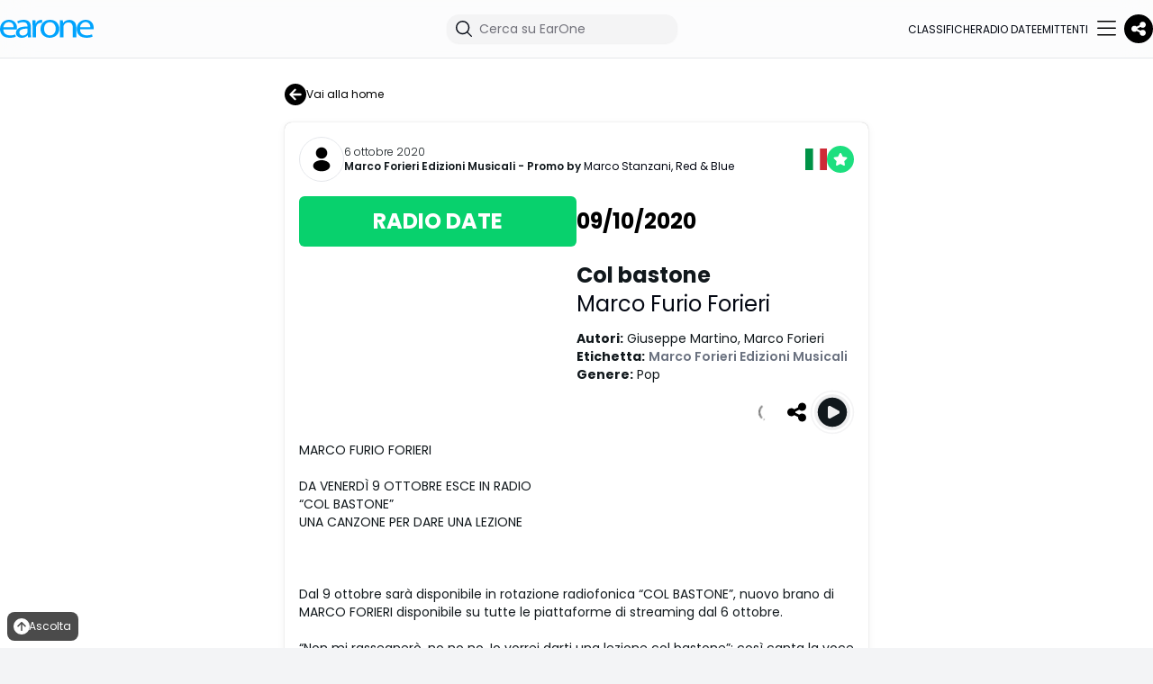

--- FILE ---
content_type: text/html; charset=utf-8
request_url: https://earone.com/post/fe5d0fcb38
body_size: 16735
content:
<!DOCTYPE html>
    <html class="h-full bg-white lg:bg-gray-100" lang="it-IT">
    <head>
      <link rel="stylesheet" type="text/css" href="/assets/static/onRenderClient.3f2a587c.css">
      <link rel="stylesheet" type="text/css" href="/assets/static/PostCard.0ad8aa97.css">
        <meta charset="UTF-8"/>
        <link rel="icon" href="/assets/static/logo2.b1de68db.svg"/>
        <meta name="viewport" content="width=device-width, initial-scale=1.0, maximum-scale=1.0, user-scalable=no"/>
        <meta http-equiv="Content-Security-Policy" content="upgrade-insecure-requests">
        <meta property="fb:app_id" content="116336545045005" />
        <link rel="canonical" href="https://earone.com/post/fe5d0fcb38" />
        <link rel="alternate" hreflang="it" href="https://earone.com/post/fe5d0fcb38?locale=it" />
<link rel="alternate" hreflang="en" href="https://earone.com/post/fe5d0fcb38?locale=en" />
<link rel="alternate" hreflang="es" href="https://earone.com/post/fe5d0fcb38?locale=es" />
        <link rel="alternate" hreflang="x-default" href="https://earone.com/post/fe5d0fcb38" />
        <meta name="description" content="MARCO FURIO FORIERI DA VENERDÌ 9 OTTOBRE ESCE IN RADIO “COL BASTONE” UNA CANZONE PER DARE UNA LEZIONE Da..." />
<title>Col bastone - Marco Furio Forieri | EarOne</title>
<meta property="og:site_name" content="EarOne" />
<meta property="og:type" content="article" />
<meta property="og:title" content="Col bastone - Marco Furio Forieri | EarOne" />
<meta property="og:description" content="MARCO FURIO FORIERI DA VENERDÌ 9 OTTOBRE ESCE IN RADIO “COL BASTONE” UNA CANZONE PER DARE UNA LEZIONE Da..." />
<meta property="og:image" content="https://admuzzum.xdevel.com/cloud/x/cid/5446/im/jpeg/XZXV/Y/V/2f2bde476aa06ddfc17a32c441692591.jpg?t=1769211619399" />
<meta property="og:image:width" content="800" />
<meta property="og:image:height" content="800" />
<meta property="article:published_time" content="2020-10-06T00:00:00.000+02:00" />
<meta property="article:modified_time" content="2024-02-20T15:49:19.000+01:00" />
<meta property="og:url" content="https://earone.com/post/fe5d0fcb38" />
<meta name="twitter:card" content="summary_large_image" />
<meta name="twitter:title" content="Col bastone - Marco Furio Forieri | EarOne" />
<meta name="twitter:description" content="MARCO FURIO FORIERI DA VENERDÌ 9 OTTOBRE ESCE IN RADIO “COL BASTONE” UNA CANZONE PER DARE UNA LEZIONE Da..." />
<meta name="twitter:image" content="https://admuzzum.xdevel.com/cloud/x/cid/5446/im/jpeg/XZXV/Y/V/2f2bde476aa06ddfc17a32c441692591.jpg" />
<meta itemprop="name" content="Col bastone - Marco Furio Forieri | EarOne" />
<meta itemprop="description" content="MARCO FURIO FORIERI DA VENERDÌ 9 OTTOBRE ESCE IN RADIO “COL BASTONE” UNA CANZONE PER DARE UNA LEZIONE Da..." />
<meta itemprop="image" content="https://admuzzum.xdevel.com/cloud/x/cid/5446/im/jpeg/XZXV/Y/V/2f2bde476aa06ddfc17a32c441692591.jpg" />

        <meta property="og:locale" content="it_IT" />
        <meta property="og:locale:alternate" content="en_GB" />
        <meta property="og:locale:alternate" content="es_ES" />
        
            <script type="text/javascript">
                var _iub = _iub || [];
                _iub.csConfiguration = {
                "askConsentAtCookiePolicyUpdate":true,"floatingPreferencesButtonDisplay":false,"perPurposeConsent":true,"siteId":3600749,"whitelabel":false,"cookiePolicyId":89411942,"lang":"it", "banner":{ "acceptButtonDisplay":true,"closeButtonRejects":true,"continueWithoutAcceptingButtonDisplay":true,"customizeButtonDisplay":true,"explicitWithdrawal":true,"listPurposes":true,"position":"float-top-center","rejectButtonDisplay":true,"showTitle":false }};
            </script>
            <script type="text/javascript" src="https://cs.iubenda.com/autoblocking/3600749.js"></script>
            <script type="text/javascript" src="//cdn.iubenda.com/cs/iubenda_cs.js" charset="UTF-8" async></script>
        
        <link rel="preconnect" href="https://fonts.googleapis.com">
        <link rel="preconnect" href="https://fonts.gstatic.com" crossorigin>
        <link href="https://fonts.googleapis.com/css2?family=Poppins:wght@300;400;500;600;700&display=swap" rel="stylesheet">
<!--        <script src="//imasdk.googleapis.com/js/sdkloader/ima3.js"></script>-->
        <!-- Google tag (gtag.js) -->
        <script async src="https://www.googletagmanager.com/gtag/js?id=G-R7XEGYX41T"></script>
        <script>
            window.dataLayer = window.dataLayer || [];
            function gtag(){dataLayer.push(arguments);}
            gtag('js', new Date());
            gtag('set', 'url_passthrough', false);
            gtag('config', 'G-R7XEGYX41T');
        </script>
        
    </head>
    <body class="h-full text-chart-text-black">
    <div id="page-view"><div data-overlay-container="true"><script>!function(){try{var d=document.documentElement,c=d.classList;c.remove('light','dark');var e=localStorage.getItem('theme');if('system'===e||(!e&&true)){var t='(prefers-color-scheme: dark)',m=window.matchMedia(t);if(m.media!==t||m.matches){d.style.colorScheme = 'dark';c.add('dark')}else{d.style.colorScheme = 'light';c.add('light')}}else if(e){c.add(e|| '')}if(e==='light'||e==='dark')d.style.colorScheme=e}catch(e){}}()</script><div class="dark:bg-gray-900 min-h-screen subpixel-antialiased" id="Layout"><nav class="flex w-full h-auto items-center justify-center data-[menu-open=true]:border-none static backdrop-blur-lg data-[menu-open=true]:backdrop-blur-xl backdrop-saturate-150 bg-background/70 dark:bg-gray-900 lg:hidden z-50" style="--navbar-height:4rem"><header class="z-40 flex px-6 gap-4 w-full flex-row relative flex-nowrap items-center justify-between h-[var(--navbar-height)] max-w-[1024px]"><ul class="flex h-full flex-row flex-nowrap items-center data-[justify=start]:justify-start data-[justify=start]:flex-grow data-[justify=start]:basis-0 data-[justify=center]:justify-center data-[justify=end]:justify-end data-[justify=end]:flex-grow data-[justify=end]:basis-0 gap-12" data-justify="start"><div class="flex basis-0 flex-row flex-grow flex-nowrap justify-start bg-transparent items-center no-underline text-medium whitespace-nowrap box-border"><a href="/"><img src="/assets/static/logo-earone.2f7a9473.svg" alt="EarOne" class="h-4 "/></a></div></ul><ul class="flex gap-4 h-full flex-row flex-nowrap items-center data-[justify=start]:justify-start data-[justify=start]:flex-grow data-[justify=start]:basis-0 data-[justify=center]:justify-center data-[justify=end]:justify-end data-[justify=end]:flex-grow data-[justify=end]:basis-0 _gap-2" data-justify="end"><button class="z-0 group relative inline-flex items-center justify-center box-border appearance-none select-none whitespace-nowrap font-normal subpixel-antialiased overflow-hidden tap-highlight-transparent data-[pressed=true]:scale-[0.97] outline-none data-[focus-visible=true]:z-10 data-[focus-visible=true]:outline-2 data-[focus-visible=true]:outline-focus data-[focus-visible=true]:outline-offset-2 text-small gap-2 rounded-medium px-0 !gap-0 transition-transform-colors-opacity motion-reduce:transition-none bg-transparent text-default-foreground data-[hover=true]:bg-default/40 min-w-10 w-10 h-10" type="button"><svg xmlns="http://www.w3.org/2000/svg" fill="none" viewBox="0 0 24 24" stroke-width="1.5" stroke="currentColor" aria-hidden="true" data-slot="icon" class="w-6"><path stroke-linecap="round" stroke-linejoin="round" d="m21 21-5.197-5.197m0 0A7.5 7.5 0 1 0 5.196 5.196a7.5 7.5 0 0 0 10.607 10.607Z"></path></svg></button><button class="z-0 group relative inline-flex items-center justify-center box-border appearance-none select-none whitespace-nowrap font-normal subpixel-antialiased overflow-hidden tap-highlight-transparent data-[pressed=true]:scale-[0.97] outline-none data-[focus-visible=true]:z-10 data-[focus-visible=true]:outline-2 data-[focus-visible=true]:outline-focus data-[focus-visible=true]:outline-offset-2 text-tiny gap-2 px-0 !gap-0 transition-transform-colors-opacity motion-reduce:transition-none min-w-8 w-8 h-8 dark:bg-gray-900 dark:hover:bg-gray-800 bg-black text-white _p-2 rounded-full data-[hover=true]:bg-gray-800]" type="button"><svg aria-hidden="true" focusable="false" data-prefix="fas" data-icon="share-nodes" class="svg-inline--fa fa-share-nodes " role="img" xmlns="http://www.w3.org/2000/svg" viewBox="0 0 448 512" font-size="18px"><path fill="currentColor" d="M352 224c53 0 96-43 96-96s-43-96-96-96s-96 43-96 96c0 4 .2 8 .7 11.9l-94.1 47C145.4 170.2 121.9 160 96 160c-53 0-96 43-96 96s43 96 96 96c25.9 0 49.4-10.2 66.6-26.9l94.1 47c-.5 3.9-.7 7.8-.7 11.9c0 53 43 96 96 96s96-43 96-96s-43-96-96-96c-25.9 0-49.4 10.2-66.6 26.9l-94.1-47c.5-3.9 .7-7.8 .7-11.9s-.2-8-.7-11.9l94.1-47C302.6 213.8 326.1 224 352 224z"></path></svg></button></ul></header></nav><nav class="flex z-40 w-full h-auto items-center justify-center data-[menu-open=true]:border-none sticky top-0 inset-x-0 backdrop-blur-lg data-[menu-open=true]:backdrop-blur-xl backdrop-saturate-150 bg-background/70 dark:bg-gray-900 dark:border-b-gray-700 border-b-1 lg:hidden" style="--navbar-height:4rem"><header class="z-40 flex px-6 gap-4 w-full flex-row relative flex-nowrap items-center justify-between h-[var(--navbar-height)] max-w-[1024px]"><ul class="flex gap-4 h-full flex-row flex-nowrap items-center data-[justify=start]:justify-start data-[justify=start]:flex-grow data-[justify=start]:basis-0 data-[justify=center]:justify-center data-[justify=end]:justify-end data-[justify=end]:flex-grow data-[justify=end]:basis-0" data-justify="start" style="justify-content:space-between"><li class="text-medium whitespace-nowrap box-border list-none data-[active=true]:font-semibold"><a href="/" class="dark:text-white hover:opacity-1 text-[11px] flex flex-col items-center "><span><svg aria-hidden="true" focusable="false" data-prefix="fal" data-icon="house" class="svg-inline--fa fa-house " role="img" xmlns="http://www.w3.org/2000/svg" viewBox="0 0 576 512" font-size="24px"><path fill="currentColor" d="M298.6 4c-6-5.3-15.1-5.3-21.2 0L5.4 244c-6.6 5.8-7.3 16-1.4 22.6s16 7.3 22.6 1.4L64 235V432c0 44.2 35.8 80 80 80H432c44.2 0 80-35.8 80-80V235l37.4 33c6.6 5.8 16.7 5.2 22.6-1.4s5.2-16.7-1.4-22.6L298.6 4zM96 432V206.7L288 37.3 480 206.7V432c0 26.5-21.5 48-48 48H368V320c0-17.7-14.3-32-32-32H240c-17.7 0-32 14.3-32 32V480H144c-26.5 0-48-21.5-48-48zm144 48V320h96V480H240z"></path></svg></span><span class="leading-normal">Home</span></a></li><li class="text-medium whitespace-nowrap box-border list-none data-[active=true]:font-semibold"><a href="/songs-showcase" class="dark:text-white hover:opacity-1 text-[11px] flex flex-col items-center "><span><svg aria-hidden="true" focusable="false" data-prefix="fal" data-icon="user-music" class="svg-inline--fa fa-user-music " role="img" xmlns="http://www.w3.org/2000/svg" viewBox="0 0 640 512" font-size="24px"><path fill="currentColor" d="M320 128a96 96 0 1 0 -192 0 96 96 0 1 0 192 0zM96 128a128 128 0 1 1 256 0A128 128 0 1 1 96 128zM32 480H289.4c2.5 12.2 8.2 23 16.1 32H29.7C13.3 512 0 498.7 0 482.3C0 383.8 79.8 304 178.3 304h91.4c43.5 0 83.3 15.6 114.3 41.4v40.2c-1.5 0-2.9 0-4.4 .1C352.8 355.3 313.5 336 269.7 336H178.3c-80 0-145 64.3-146.3 144zM597.9 167.8c20.7-6.9 42.1 8.5 42.1 30.4V248 392c0 1.1-.1 2.2-.3 3.2c.2 1.6 .3 3.2 .3 4.8c0 26.5-28.7 48-64 48s-64-21.5-64-48s28.7-48 64-48c11.7 0 22.6 2.3 32 6.4V270.2L448 323.5V464c0 26.5-28.7 48-64 48s-64-21.5-64-48s28.7-48 64-48c11.7 0 22.6 2.3 32 6.4V312 251.5c0-13.8 8.8-26 21.9-30.4l160-53.3zM448 289.8l160-53.3V198.2L448 251.5v38.3zM608 400c0-.9-.4-4.2-5.9-8.3c-5.5-4.1-14.6-7.7-26.1-7.7s-20.5 3.5-26.1 7.7c-5.5 4.1-5.9 7.4-5.9 8.3s.4 4.2 5.9 8.3c5.5 4.1 14.6 7.7 26.1 7.7s20.5-3.5 26.1-7.7c5.5-4.1 5.9-7.4 5.9-8.3zM416 464c0-.9-.4-4.2-5.9-8.3c-5.5-4.1-14.6-7.7-26.1-7.7s-20.5 3.5-26.1 7.7c-5.5 4.1-5.9 7.4-5.9 8.3s.4 4.2 5.9 8.3c5.5 4.1 14.6 7.7 26.1 7.7s20.5-3.5 26.1-7.7c5.5-4.1 5.9-7.4 5.9-8.3z"></path></svg></span><span class="leading-normal">Vetrina</span></a></li><li class="text-medium whitespace-nowrap box-border list-none data-[active=true]:font-semibold"><a href="/charts" class="dark:text-white hover:opacity-1 text-[11px] flex flex-col items-center "><span><svg aria-hidden="true" focusable="false" data-prefix="fal" data-icon="ranking-star" class="svg-inline--fa fa-ranking-star " role="img" xmlns="http://www.w3.org/2000/svg" viewBox="0 0 640 512" font-size="24px"><path fill="currentColor" d="M300.5 77.2l-3.7 7.5-8.3 1.2L245 92.2 276.6 123l6 5.9-1.4 8.3-7.4 43.3 39-20.6 7.4-3.9 7.5 3.9 38.7 20.3-7.4-43.3-1.4-8.3 6.1-5.9 31.4-30.3-43.4-6.3-8.3-1.2-3.7-7.5L320 37.8 300.5 77.2zm-5-62c10.3-20.6 39.4-19.9 49.1 .1l19.9 40.2 44 6.3 .2 0 0 0c22.1 3.4 31.5 30.6 15.3 46.9l-.2 .2 0 0-31.9 30.8 7.5 43.7 0 .3 0 0c3.4 22-19.5 39.1-39.8 28.9l-.3-.1 0 0L320.2 192l-39.5 20.9-.3 .2 0 0c-20.3 10.2-43.2-6.9-39.8-28.9l0-.3 0 0 7.5-43.8-31.9-31.1-.2-.2 0 0c-16.2-16.2-6.7-43.5 15.3-46.9l.2 0 0 0 44-6.3 19.9-40.2 0 0zM192 368v96c0 26.5-21.5 48-48 48H48c-26.5 0-48-21.5-48-48V368c0-26.5 21.5-48 48-48h96c26.5 0 48 21.5 48 48zm224 64v32c0 26.5-21.5 48-48 48H272c-26.5 0-48-21.5-48-48V368 304c0-26.5 21.5-48 48-48h96c26.5 0 48 21.5 48 48V432zM256 304V464c0 8.8 7.2 16 16 16h96c8.8 0 16-7.2 16-16V304c0-8.8-7.2-16-16-16H272c-8.8 0-16 7.2-16 16zM32 368v96c0 8.8 7.2 16 16 16h96c8.8 0 16-7.2 16-16V368c0-8.8-7.2-16-16-16H48c-8.8 0-16 7.2-16 16zm448 64v32c0 8.8 7.2 16 16 16h96c8.8 0 16-7.2 16-16V432c0-8.8-7.2-16-16-16H496c-8.8 0-16 7.2-16 16zm16-48h96c26.5 0 48 21.5 48 48v32c0 26.5-21.5 48-48 48H496c-26.5 0-48-21.5-48-48V432c0-26.5 21.5-48 48-48z"></path></svg></span><span class="leading-normal">Classifiche</span></a></li><li class="text-medium whitespace-nowrap box-border list-none data-[active=true]:font-semibold"><a href="/radio-date" class="dark:text-white hover:opacity-1 text-[11px] flex flex-col items-center "><span><svg aria-hidden="true" focusable="false" data-prefix="fal" data-icon="stars" class="svg-inline--fa fa-stars " role="img" xmlns="http://www.w3.org/2000/svg" viewBox="0 0 512 512" font-size="24px"><path fill="currentColor" d="M352 16V80h64c8.8 0 16 7.2 16 16s-7.2 16-16 16H352v64c0 8.8-7.2 16-16 16s-16-7.2-16-16V112H256c-8.8 0-16-7.2-16-16s7.2-16 16-16h64V16c0-8.8 7.2-16 16-16s16 7.2 16 16zM152.8 265.5c-4.7 9.5-13.7 16-24.1 17.5L41.2 295.8l63.4 61.9c7.5 7.3 11 17.9 9.2 28.3l-15 87.3L177 432.1c9.3-4.9 20.5-4.9 29.8 0L285 473.3l-15-87.3c-1.8-10.4 1.7-20.9 9.2-28.3l63.4-61.9-87.5-12.7c-10.4-1.5-19.4-8.1-24.1-17.5l-39.1-79.4-39.1 79.4zm17.6-108.1c8.8-17.9 34.3-17.9 43.1 0l46.3 94 103.5 15.1c19.7 2.9 27.5 27 13.3 40.9l-74.9 73.2 17.7 103.3c3.4 19.6-17.2 34.6-34.8 25.3l-92.6-48.8L99.3 509.2c-17.6 9.3-38.2-5.7-34.8-25.3L82.2 380.6 7.2 307.4C-7 293.5 .9 269.3 20.5 266.5l103.5-15.1 46.3-94zM448 160c8.8 0 16 7.2 16 16v32h32c8.8 0 16 7.2 16 16s-7.2 16-16 16H464v32c0 8.8-7.2 16-16 16s-16-7.2-16-16V240H400c-8.8 0-16-7.2-16-16s7.2-16 16-16h32V176c0-8.8 7.2-16 16-16z"></path></svg></span><span class="leading-normal">Radio date</span></a></li><li class="text-medium whitespace-nowrap box-border list-none data-[active=true]:font-semibold"><button class="z-0 group relative items-center box-border appearance-none select-none whitespace-nowrap font-normal subpixel-antialiased overflow-hidden tap-highlight-transparent data-[pressed=true]:scale-[0.97] outline-none data-[focus-visible=true]:z-10 data-[focus-visible=true]:outline-2 data-[focus-visible=true]:outline-focus data-[focus-visible=true]:outline-offset-2 text-small gap-2 rounded-medium px-0 !gap-0 transition-transform-colors-opacity motion-reduce:transition-none bg-transparent text-default-foreground data-[hover=true]:bg-default/40 min-w-10 w-10 h-10 flex justify-end" type="button"><svg aria-hidden="true" focusable="false" data-prefix="fal" data-icon="bars" class="svg-inline--fa fa-bars " role="img" xmlns="http://www.w3.org/2000/svg" viewBox="0 0 448 512" font-size="24px"><path fill="currentColor" d="M0 80c0-8.8 7.2-16 16-16H432c8.8 0 16 7.2 16 16s-7.2 16-16 16H16C7.2 96 0 88.8 0 80zM0 240c0-8.8 7.2-16 16-16H432c8.8 0 16 7.2 16 16s-7.2 16-16 16H16c-8.8 0-16-7.2-16-16zM448 400c0 8.8-7.2 16-16 16H16c-8.8 0-16-7.2-16-16s7.2-16 16-16H432c8.8 0 16 7.2 16 16z"></path></svg></button></li></ul></header></nav><nav class="z-40 w-full h-auto items-center justify-center data-[menu-open=true]:border-none sticky top-0 inset-x-0 backdrop-blur-lg data-[menu-open=true]:backdrop-blur-xl backdrop-saturate-150 bg-background/70 dark:bg-gray-900 dark:border-b-gray-700 hidden border-b-1 lg:flex" style="--navbar-height:4rem"><header class="z-40 flex gap-4 w-full flex-row relative flex-nowrap items-center justify-between h-[var(--navbar-height)] px-6 xl:px-0 max-w-7xl"><ul class="flex gap-4 h-full flex-row flex-nowrap items-center data-[justify=start]:justify-start data-[justify=start]:flex-grow data-[justify=start]:basis-0 data-[justify=center]:justify-center data-[justify=end]:justify-end data-[justify=end]:flex-grow data-[justify=end]:basis-0" data-justify="start"><button class="group flex items-center justify-center w-6 h-full rounded-small tap-highlight-transparent outline-none data-[focus-visible=true]:z-10 data-[focus-visible=true]:outline-2 data-[focus-visible=true]:outline-focus data-[focus-visible=true]:outline-offset-2 sm:hidden" type="button" aria-label="Open menu" aria-pressed="false"><span class="sr-only">open navigation menu</span><span class="w-full h-full pointer-events-none flex flex-col items-center justify-center text-inherit group-data-[pressed=true]:opacity-70 transition-opacity before:content-[&#x27;&#x27;] before:block before:h-px before:w-6 before:bg-current before:transition-transform before:duration-150 before:-translate-y-1 before:rotate-0 group-data-[open=true]:before:translate-y-px group-data-[open=true]:before:rotate-45 after:content-[&#x27;&#x27;] after:block after:h-px after:w-6 after:bg-current after:transition-transform after:duration-150 after:translate-y-1 after:rotate-0 group-data-[open=true]:after:translate-y-0 group-data-[open=true]:after:-rotate-45"></span></button><div class="flex basis-0 flex-row flex-grow flex-nowrap justify-start bg-transparent items-center no-underline text-medium whitespace-nowrap box-border"><a href="/"><img src="/assets/static/logo-earone.2f7a9473.svg" alt="EarOne" class="h-5"/></a></div></ul><ul class="flex h-full flex-row flex-nowrap items-center data-[justify=start]:justify-start data-[justify=start]:flex-grow data-[justify=start]:basis-0 data-[justify=center]:justify-center data-[justify=end]:justify-end data-[justify=end]:flex-grow data-[justify=end]:basis-0 gap-8" data-justify="center"><div class="relative z-40 "><div class="group flex flex-col data-[hidden=true]:hidden group relative justify-end data-[has-label=true]:mt-[calc(theme(fontSize.small)_+_8px)] w-64" data-slot="base" data-filled="true" data-filled-within="true" data-has-value="true"><div data-slot="main-wrapper" class="h-full flex flex-col"><div data-slot="input-wrapper" class="relative w-full inline-flex tap-highlight-transparent flex-row items-center shadow-sm gap-3 bg-default-100 data-[hover=true]:bg-default-200 group-data-[focus=true]:bg-default-100 min-h-8 rounded-large transition-background motion-reduce:transition-none !duration-150 outline-none group-data-[focus-visible=true]:z-10 group-data-[focus-visible=true]:ring-2 group-data-[focus-visible=true]:ring-focus group-data-[focus-visible=true]:ring-offset-2 group-data-[focus-visible=true]:ring-offset-background px-0 h-2 dark:bg-gray-800 dark:text-white" style="cursor:text"><div data-slot="inner-wrapper" class="inline-flex w-full items-center h-full box-border px-2 dark:hover:bg-gray-700 dark:bg-gray-800 rounded-xl"><svg xmlns="http://www.w3.org/2000/svg" viewBox="0 0 24 24" fill="currentColor" aria-hidden="true" data-slot="icon" class="w-6 dark:text-white"><path fill-rule="evenodd" d="M10.5 3.75a6.75 6.75 0 1 0 0 13.5 6.75 6.75 0 0 0 0-13.5ZM2.25 10.5a8.25 8.25 0 1 1 14.59 5.28l4.69 4.69a.75.75 0 1 1-1.06 1.06l-4.69-4.69A8.25 8.25 0 0 1 2.25 10.5Z" clip-rule="evenodd"></path></svg><input data-slot="input" data-has-start-content="true" class="w-full font-normal bg-transparent !outline-none placeholder:text-foreground-500 focus-visible:outline-none data-[has-start-content=true]:ps-1.5 data-[has-end-content=true]:pe-1.5 file:cursor-pointer file:bg-transparent file:border-0 autofill:bg-transparent bg-clip-text text-small group-data-[has-value=true]:text-default-foreground" aria-label="Cerca su EarOne" type="text" placeholder="Cerca su EarOne" id="react-aria-:Rkum:" aria-describedby="react-aria-:RkumH3: react-aria-:RkumH4:" value=""/></div></div></div></div></div></ul><ul class="flex h-full flex-row flex-nowrap items-center data-[justify=start]:justify-start data-[justify=start]:flex-grow data-[justify=start]:basis-0 data-[justify=center]:justify-center data-[justify=end]:justify-end data-[justify=end]:flex-grow data-[justify=end]:basis-0 gap-8" data-justify="end"><li class="text-medium whitespace-nowrap box-border list-none data-[active=true]:font-semibold"><a href="/charts" class="dark:text-white text-[0.75em] uppercase  ">Classifiche</a></li><li class="text-medium whitespace-nowrap box-border list-none data-[active=true]:font-semibold"><a href="/radio-date" class="dark:text-white text-[0.75em] uppercase  ">Radio date</a></li><li class="text-medium whitespace-nowrap box-border list-none data-[active=true]:font-semibold"><a href="/stations" class="dark:text-white text-[0.75em] uppercase  ">Emittenti</a></li><li class="text-medium whitespace-nowrap box-border list-none data-[active=true]:font-semibold"><button class="group relative inline-flex items-center justify-center box-border appearance-none select-none whitespace-nowrap font-normal overflow-hidden tap-highlight-transparent data-[pressed=true]:scale-[0.97] outline-none data-[focus-visible=true]:z-10 data-[focus-visible=true]:outline-2 data-[focus-visible=true]:outline-focus data-[focus-visible=true]:outline-offset-2 text-small gap-2 rounded-medium px-0 !gap-0 transition-transform-colors-opacity motion-reduce:transition-none bg-transparent text-default-foreground data-[hover=true]:bg-default/40 min-w-10 w-10 h-10 z-10 aria-expanded:scale-[0.97] aria-expanded:opacity-70 subpixel-antialiased dark:hover:!bg-gray-800" type="button" data-slot="trigger" id="react-aria-:R16um:" aria-haspopup="true" aria-expanded="false"><svg aria-hidden="true" focusable="false" data-prefix="fal" data-icon="bars" class="svg-inline--fa fa-bars " role="img" xmlns="http://www.w3.org/2000/svg" viewBox="0 0 448 512" font-size="24px"><path fill="currentColor" d="M0 80c0-8.8 7.2-16 16-16H432c8.8 0 16 7.2 16 16s-7.2 16-16 16H16C7.2 96 0 88.8 0 80zM0 240c0-8.8 7.2-16 16-16H432c8.8 0 16 7.2 16 16s-7.2 16-16 16H16c-8.8 0-16-7.2-16-16zM448 400c0 8.8-7.2 16-16 16H16c-8.8 0-16-7.2-16-16s7.2-16 16-16H432c8.8 0 16 7.2 16 16z"></path></svg></button></li></ul><button class="z-0 group relative inline-flex items-center justify-center box-border appearance-none select-none whitespace-nowrap font-normal subpixel-antialiased overflow-hidden tap-highlight-transparent data-[pressed=true]:scale-[0.97] outline-none data-[focus-visible=true]:z-10 data-[focus-visible=true]:outline-2 data-[focus-visible=true]:outline-focus data-[focus-visible=true]:outline-offset-2 text-tiny gap-2 px-0 !gap-0 transition-transform-colors-opacity motion-reduce:transition-none min-w-8 w-8 h-8 dark:bg-gray-900 dark:hover:bg-gray-800 bg-black text-white _p-2 rounded-full data-[hover=true]:bg-gray-800]" type="button"><svg aria-hidden="true" focusable="false" data-prefix="fas" data-icon="share-nodes" class="svg-inline--fa fa-share-nodes " role="img" xmlns="http://www.w3.org/2000/svg" viewBox="0 0 448 512" font-size="18px"><path fill="currentColor" d="M352 224c53 0 96-43 96-96s-43-96-96-96s-96 43-96 96c0 4 .2 8 .7 11.9l-94.1 47C145.4 170.2 121.9 160 96 160c-53 0-96 43-96 96s43 96 96 96c25.9 0 49.4-10.2 66.6-26.9l94.1 47c-.5 3.9-.7 7.8-.7 11.9c0 53 43 96 96 96s96-43 96-96s-43-96-96-96c-25.9 0-49.4 10.2-66.6 26.9l-94.1-47c.5-3.9 .7-7.8 .7-11.9s-.2-8-.7-11.9l94.1-47C302.6 213.8 326.1 224 352 224z"></path></svg></button></header></nav><div class="mt-0 mx-auto px-0 pt-0 md:px-6 md:py-6 _lg:px-8 dark:bg-gray-900 bg-white"><div class="mx-auto w-full max-w-7xl grow _lg:flex _justify-center"><div class="mx-auto py-3 px-6 md:p-0 xl:w-[648px] md:mb-3"><button class="z-0 group relative inline-flex items-center justify-center box-border appearance-none select-none whitespace-nowrap font-normal subpixel-antialiased tap-highlight-transparent data-[pressed=true]:scale-[0.97] outline-none data-[focus-visible=true]:z-10 data-[focus-visible=true]:outline-2 data-[focus-visible=true]:outline-focus data-[focus-visible=true]:outline-offset-2 min-w-16 h-8 text-tiny gap-2 rounded-small [&amp;&gt;svg]:max-w-[theme(spacing.8)] transition-transform-colors-opacity motion-reduce:transition-none bg-transparent text-default-foreground data-[hover=true]:bg-default/40 p-0 overflow-visible hover:!bg-transparent" type="button"><svg aria-hidden="true" focusable="false" data-prefix="fas" data-icon="circle-arrow-left" class="svg-inline--fa fa-circle-arrow-left " role="img" xmlns="http://www.w3.org/2000/svg" viewBox="0 0 512 512" font-size="24px" tabindex="-1"><path fill="currentColor" d="M512 256A256 256 0 1 0 0 256a256 256 0 1 0 512 0zM231 127c9.4-9.4 24.6-9.4 33.9 0s9.4 24.6 0 33.9l-71 71L376 232c13.3 0 24 10.7 24 24s-10.7 24-24 24l-182.1 0 71 71c9.4 9.4 9.4 24.6 0 33.9s-24.6 9.4-33.9 0L119 273c-9.4-9.4-9.4-24.6 0-33.9L231 127z"></path></svg>Vai alla home</button></div><div data-post-id="23937"><div class="flex flex-col relative overflow-hidden h-auto text-foreground box-border bg-content1 outline-none data-[focus-visible=true]:z-10 data-[focus-visible=true]:outline-2 data-[focus-visible=true]:outline-focus data-[focus-visible=true]:outline-offset-2 rounded-large transition-transform-background motion-reduce:transition-none shadow-none sm:shadow-small md:!rounded-lg dark:bg-transparent dark:md:bg-gray-800 dark:!border-0 sm:dark:!border-b-1 md:dark:!border-1 dark:mb-2 sm:rounded-lg xl:w-[648px] dark:border-1 dark:border-gray-700 m-auto !rounded-large" tabindex="-1"><div class="flex z-10 w-full justify-start items-center shrink-0 overflow-inherit color-inherit subpixel-antialiased rounded-t-large p-4 pb-0"><div class="flex gap-3 w-full"><a href="/marco-forieri-edizioni-musicali"><div class="border rounded-full p-1 bg-white"><span tabindex="-1" class="flex relative justify-center items-center box-border overflow-hidden align-middle z-0 outline-none data-[focus-visible=true]:z-10 data-[focus-visible=true]:outline-2 data-[focus-visible=true]:outline-focus data-[focus-visible=true]:outline-offset-2 text-small text-default-foreground rounded-full w-10 h-10 bg-white"><span aria-label="avatar" class="absolute top-1/2 left-1/2 -translate-x-1/2 -translate-y-1/2 flex items-center justify-center text-inherit w-full h-full dark:text-gray-900" role="img"><svg aria-hidden="true" fill="none" height="80%" role="presentation" viewBox="0 0 24 24" width="80%"><path d="M12 2C9.38 2 7.25 4.13 7.25 6.75C7.25 9.32 9.26 11.4 11.88 11.49C11.96 11.48 12.04 11.48 12.1 11.49C12.12 11.49 12.13 11.49 12.15 11.49C12.16 11.49 12.16 11.49 12.17 11.49C14.73 11.4 16.74 9.32 16.75 6.75C16.75 4.13 14.62 2 12 2Z" fill="currentColor"></path><path d="M17.0809 14.1489C14.2909 12.2889 9.74094 12.2889 6.93094 14.1489C5.66094 14.9989 4.96094 16.1489 4.96094 17.3789C4.96094 18.6089 5.66094 19.7489 6.92094 20.5889C8.32094 21.5289 10.1609 21.9989 12.0009 21.9989C13.8409 21.9989 15.6809 21.5289 17.0809 20.5889C18.3409 19.7389 19.0409 18.5989 19.0409 17.3589C19.0309 16.1289 18.3409 14.9889 17.0809 14.1489Z" fill="currentColor"></path></svg></span></span></div></a><div class="flex flex-col items-start justify-center flex-1"><div class="text-xs font-light"><time dateTime="2020-10-05T22:00:00.000Z" format="default" locale="it">6 ottobre 2020</time></div><div class="flex items-center w-auto flex-wrap"><a class="!text-xs font-semibold text-inherit _-mb-1 whitespace-nowrap" href="/marco-forieri-edizioni-musicali">Marco Forieri Edizioni Musicali</a><span class="!text-xs font-semibold text-inherit"> - Promo by </span><span title="Marco Stanzani, Red &amp; Blue" class="line-clamp-2 dark:text-white text-chart-text-black _!line-clamp-none _whitespace-nowrap !text-xs "><a title="Marco Stanzani" class=" profile-id-46524" href="/marco-stanzani">Marco Stanzani<!-- -->, <!-- --> </a><a title="Red &amp; Blue" class=" profile-id-48869" href="/red-and-blue">Red &amp; Blue<!-- --> </a></span></div></div><div class="flex justify-end items-center gap-3"><div title="ITALIAN_SONG" class="w-6"><svg viewBox="0 0 28 28" fill="none" xmlns="http://www.w3.org/2000/svg"><rect x="28" y="28" width="10.0385" height="28" transform="rotate(-180 28 28)" fill="#CE2B37"></rect><rect x="18.9614" y="28" width="8.92308" height="28" transform="rotate(-180 18.9614 28)" fill="white"></rect><rect x="10.0386" y="28" width="10.0385" height="28" transform="rotate(-180 10.0386 28)" fill="#009246"></rect></svg></div><div title="Radio date" class="w-[30px] h-[30px]"><img src="/assets/static/radio-date.ddabf706.svg" alt="radioDate"/></div></div></div></div><div class="relative flex w-full flex-auto flex-col place-content-inherit align-items-inherit h-auto break-words text-left subpixel-antialiased overflow-visible p-4 pb-0"><div class="flex items-center mb-4 gap-4"><div class="text-lg rounded-md whitespace-nowrap font-bold py-3 bg-chart-color-italiani text-white text-center flex-1 md:text-xl lg:text-2xl">RADIO DATE</div><div class="flex-1 text-left"><a class="text-black"><time dateTime="2020-10-09T00:00:00.000Z" format="shortdate" class="dark:text-white text-xs block font-light dark:text-white !font-bold text-black !text-lg md:!text-xl lg:!text-2xl">09/10/2020</time></a></div></div><div class="flex flex-col-reverse md:flex-row gap-4 mb-4"><div class="flex-1 flex items-center aspect-square"><div class="w-full aspect-square bg-black/10 rounded-none md:rounded-large"></div></div><div class="flex flex-1 items-center"><div class="flex flex-1 flex-col justify-center _md:gap-2"><div class="mb-3"><h1><a class="block text-2xl" href="/song/de5dcfbb28"><span class="font-bold text-2xl">Col bastone</span></a><span title="Marco Furio Forieri" class="line-clamp-2 dark:text-white text-chart-text-black text-sm !line-clamp-1 !line-clamp-none !text-2xl"><a title="Marco Furio Forieri" class=" profile-id-13164" href="/marco-furio-forieri">Marco Furio Forieri<!-- --> </a></span></h1></div><div class="text-sm line-clamp-3"><strong>Autori<!-- -->:</strong> <!-- -->Giuseppe Martino, Marco Forieri</div><div class="text-sm _line-clamp-2"><strong>Etichetta<!-- -->:</strong> <span title="Marco Forieri Edizioni Musicali" class="line-clamp-2 dark:text-gray-300 font-semibold text-xs text-gray-500 !line-clamp-1 !text-sm !inline"><a title="Marco Forieri Edizioni Musicali" class=" profile-id-20244" href="/marco-forieri-edizioni-musicali">Marco Forieri Edizioni Musicali<!-- --> </a></span></div><div class="text-sm _line-clamp-2 flex-1"><strong>Genere<!-- -->:</strong> <!-- -->Pop</div></div></div></div><div class="h-8 flex justify-end gap-4 mb-4"><div class="flex gap-3 _flex-1"><div class="relative inline-flex shrink-0"><button class="z-0 group relative inline-flex items-center justify-center box-border appearance-none select-none whitespace-nowrap font-normal subpixel-antialiased tap-highlight-transparent data-[pressed=true]:scale-[0.97] outline-none data-[focus-visible=true]:z-10 data-[focus-visible=true]:outline-2 data-[focus-visible=true]:outline-focus data-[focus-visible=true]:outline-offset-2 text-tiny gap-2 rounded-small px-0 !gap-0 transition-transform-colors-opacity motion-reduce:transition-none bg-transparent text-default-foreground data-[hover=true]:bg-default/40 min-w-8 w-8 h-8 overflow-visible" type="button" title="Mi piace"><svg aria-hidden="true" focusable="false" data-prefix="fas" data-icon="fire" class="svg-inline--fa fa-fire dark:text-white undefined" role="img" xmlns="http://www.w3.org/2000/svg" viewBox="0 0 448 512" font-size="24px"><path fill="currentColor" d="M159.3 5.4c7.8-7.3 19.9-7.2 27.7 .1c27.6 25.9 53.5 53.8 77.7 84c11-14.4 23.5-30.1 37-42.9c7.9-7.4 20.1-7.4 28 .1c34.6 33 63.9 76.6 84.5 118c20.3 40.8 33.8 82.5 33.8 111.9C448 404.2 348.2 512 224 512C98.4 512 0 404.1 0 276.5c0-38.4 17.8-85.3 45.4-131.7C73.3 97.7 112.7 48.6 159.3 5.4zM225.7 416c25.3 0 47.7-7 68.8-21c42.1-29.4 53.4-88.2 28.1-134.4c-4.5-9-16-9.6-22.5-2l-25.2 29.3c-6.6 7.6-18.5 7.4-24.7-.5c-16.5-21-46-58.5-62.8-79.8c-6.3-8-18.3-8.1-24.7-.1c-33.8 42.5-50.8 69.3-50.8 99.4C112 375.4 162.6 416 225.7 416z"></path></svg></button><span class="z-10 flex-wrap absolute box-border rounded-full whitespace-nowrap place-content-center origin-center items-center select-none font-regular scale-100 opacity-100 subpixel-antialiased data-[invisible=true]:scale-0 data-[invisible=true]:opacity-0 px-1 text-tiny border-2 border-background bg-default w-3 h-3 min-w-3 min-h-3 top-[10%] right-[10%] translate-x-1/2 -translate-y-1/2 font-bold dark:bg-white dark:text-black text-white _text-[10px] hidden"></span></div><div class="_flex-1"><button class="z-0 group relative inline-flex items-center justify-center box-border appearance-none select-none whitespace-nowrap font-normal subpixel-antialiased overflow-hidden tap-highlight-transparent data-[pressed=true]:scale-[0.97] outline-none data-[focus-visible=true]:z-10 data-[focus-visible=true]:outline-2 data-[focus-visible=true]:outline-focus data-[focus-visible=true]:outline-offset-2 text-tiny gap-2 rounded-small px-0 !gap-0 transition-transform-colors-opacity motion-reduce:transition-none bg-transparent text-default-foreground data-[hover=true]:bg-default/40 min-w-8 w-8 h-8" type="button" title="Condividi"><svg aria-hidden="true" focusable="false" data-prefix="fas" data-icon="share-nodes" class="svg-inline--fa fa-share-nodes dark:text-white undefined" role="img" xmlns="http://www.w3.org/2000/svg" viewBox="0 0 448 512" font-size="24px"><path fill="currentColor" d="M352 224c53 0 96-43 96-96s-43-96-96-96s-96 43-96 96c0 4 .2 8 .7 11.9l-94.1 47C145.4 170.2 121.9 160 96 160c-53 0-96 43-96 96s43 96 96 96c25.9 0 49.4-10.2 66.6-26.9l94.1 47c-.5 3.9-.7 7.8-.7 11.9c0 53 43 96 96 96s96-43 96-96s-43-96-96-96c-25.9 0-49.4 10.2-66.6 26.9l-94.1-47c.5-3.9 .7-7.8 .7-11.9s-.2-8-.7-11.9l94.1-47C302.6 213.8 326.1 224 352 224z"></path></svg></button></div><div class="flex _md:hidden _justify-end mx-2"><div class="relative scale-150  !scale-125"><div class="flex flex-col justify-center gap-1 max-w-fit items-center absolute -left-1 -top-1 opacity-50" id="react-aria-:R2rj5l6:" aria-label="Current time" aria-valuenow="0" aria-valuemin="0" aria-valuemax="100" aria-valuetext="0%" role="progressbar"><div class="relative block"><svg viewBox="0 0 32 32" fill="none" stroke-width="1" class="z-0 relative overflow-hidden text-primary w-10 h-10"><circle cx="16" cy="16" r="15" role="presentation" stroke-dasharray="94.24777960769379 94.24777960769379" stroke-dashoffset="0" transform="rotate(-90 16 16)" stroke-linecap="round" class="h-full stroke-default-300/50"></circle><circle cx="16" cy="16" r="15" role="presentation" stroke-dasharray="94.24777960769379 94.24777960769379" stroke-dashoffset="94.24777960769379" transform="rotate(-90 16 16)" stroke-linecap="round" class="h-full stroke-current transition-all !duration-500"></circle></svg></div></div><button class="z-0 group relative items-center justify-center box-border appearance-none select-none whitespace-nowrap font-normal subpixel-antialiased overflow-hidden tap-highlight-transparent data-[pressed=true]:scale-[0.97] outline-none data-[focus-visible=true]:z-10 data-[focus-visible=true]:outline-2 data-[focus-visible=true]:outline-focus data-[focus-visible=true]:outline-offset-2 text-tiny gap-2 rounded-full !gap-0 transition-transform-colors-opacity motion-reduce:transition-none bg-default/40 min-w-8 w-8 h-8 data-[hover=true]:opacity-hover dark:text-white text-black-500 block p-0" type="button" aria-label="Play Col bastone" title="Play Col bastone"><svg xmlns="http://www.w3.org/2000/svg" viewBox="0 0 24 24" fill="currentColor" aria-hidden="true" data-slot="icon"><path fill-rule="evenodd" d="M2.25 12c0-5.385 4.365-9.75 9.75-9.75s9.75 4.365 9.75 9.75-4.365 9.75-9.75 9.75S2.25 17.385 2.25 12Zm14.024-.983a1.125 1.125 0 0 1 0 1.966l-5.603 3.113A1.125 1.125 0 0 1 9 15.113V8.887c0-.857.921-1.4 1.671-.983l5.603 3.113Z" clip-rule="evenodd"></path></svg></button></div></div></div></div><div class="space-y-3"><div class="text-sm font-normal post-description text-xs sm:text-sm"><div>MARCO FURIO FORIERI<br />
<br />
DA VENERDÌ 9 OTTOBRE ESCE IN RADIO<br />
“COL BASTONE”<br />
UNA CANZONE PER DARE UNA LEZIONE<br />
<br />
 <br />
<br />
Dal 9 ottobre sarà disponibile in rotazione radiofonica “COL BASTONE”, nuovo brano di MARCO FORIERI disponibile su tutte le piattaforme di streaming dal 6 ottobre.<br />
<br />
“Non mi rassegnerò, no no no. Io vorrei darti una lezione col bastone”: così canta la voce di FURIO nel suo nuovo singolo dal titolo “COL BASTONE”. Un brano che mischia sonorità funky ad altre elettroniche con un tocco di synth, il tutto completato dalla voce dell’autore che, in modo quasi ironico, canta e racconta della volontà di opporsi a tutti i sopraffattori. Il brano vede l’importante collaborazione con Giuseppe “Frank” Martino, emergente artista della scena Jazz-Elettronica, e con gli Ska-J.<br />
<br />
Dice l’autore a proposito del suo nuovo singolo: «A tre anni e mezzo dall’uscita di “Furiology” ho bisogno di farmi vivo con questo primo singolo forte, allegro e ballabile. Mai paura, è solo il primo».<br />
<br />
Il videoclip ufficiale del brano “Col bastone”, diretto da Luca Bragagnolo, è stato girato a Trieste (piazza Unità d’Italia) e Carso (Basovizza). L’intera sequenza di immagini è una parodia del famoso cult “Arancia Meccanica” di Kubrick.<br />
<br />
 <br />
<br />
Biografia<br />
<br />
Marco Furio Forieri nel 1984 entra nel mondo della musica come sassofonista, cantante, autore, compositore ed editore. Ha partecipato alla carriera del gruppo musicale Pitura freska dal 1988 al 2002 data dello scioglimento. Ha partecipato alle varie esperienze del gruppo veneziano (1 disco di platino, 3 dischi d’oro, Sanremo, Festivalbar, etc.). Nel 2002 ha fondato il gruppo ska-jazz degli Ska-J con all’attivo 12 cd. E’ autore e/o compositore di molti brani tra i più noti Picinin, Crudele, Papa Nero (con Pitura freska) Santamarta, Vivo con Amore, Socco, So Figo (con Ska-J). Nel 2016 è uscito il primo cd da solista dal titolo “Furiology” che è stato finalista per il premio Tenco. Ha collaborato con Banda Osiris, Orchestra Casadei, Catharral Noise, Rumatera e molti altri. Ha composto le musiche per gli spettacoli di Marco Paolini. Il suo nuovo brano dal titolo “Col bastone” sarà disponibile in digitale dal 6 ottobre e in radio dal 9 ottobre.<br />
<br />
 <br />
<br />
Sito: www.marcoforieri.com/<br />
Facebook: www.facebook.com/MarcoFurioForieri/<br />
<br />
<a href="/marco-stanzani">Marco Stanzani</a></div></div></div></div><div class="h-auto items-center overflow-hidden color-inherit subpixel-antialiased rounded-b-large text-left flex p-4 w-full"><div class="flex-1"></div></div></div></div></div><div class="dark:text-white earone-footer text-center p-6 text-[10px] leading-normal space-y-2 undefined"><div class="opacity-50"><div><strong>EarOne</strong> <!-- -->rileva i passaggi in onda su centinaia di emittenti italiane ed estere.</div><div class="undefined text-xs"><a href="https://www.iubenda.com/privacy-policy/89411942" target="_blank" rel="noreferrer">Privacy Policy</a><span> | </span><a href="https://www.iubenda.com/privacy-policy/89411942/cookie-policy" target="_blank" rel="noreferrer">Cookies</a><span> | </span><span class="cursor-pointer" rel="noreferrer">Preferenze Cookies</span></div><div>Licenza SIAE<!-- -->: 202500000294</div></div><div class="opacity-50">Copyright © 2001-<!-- -->2026<!-- --> Xdevel S.r.l. P.IVA IT03578880837</div><div class="_flex _justify-center"></div></div></div><div class="_dark:bg-gray-600 dark:border-0 fixed left-0 bottom-0 z-50 mb-2 px-2 space-y-2 flex flex-col _bg-amber-300 w-full md:w-[348px] _dark:border-r-1 _dark:border-1 dark:border-gray-700 dark:rounded-lg"><div class="dark:bg-gray-600/80 bg-black/80 backdrop-blur dark overflow-hidden transition-all ease-out duration-150 flex flex-col gap-3 pb-3 dark:shadow-none shadow-md rounded-large  h-0 !pb-0"><div class="dark:bg-gray-600/50 bg-black/50 h-10 flex items-center p-3 text-white text-xs"><div class="flex-1">Radio</div><div><div aria-label="Chiudi lista station" title="Chiudi lista station" class="text-xl cursor-pointer select-none">×</div></div></div><div class="grid grid-cols-4 grid-flow-row auto-rows-max gap-3 mx-3 overflow-y-scroll flex-1"></div><div class="grid grid-cols-3 grid-flow-row auto-rows-max mx-3 gap-3"><button class="z-0 group relative inline-flex items-center justify-center box-border appearance-none select-none whitespace-nowrap font-normal subpixel-antialiased overflow-hidden tap-highlight-transparent data-[pressed=true]:scale-[0.97] outline-none data-[focus-visible=true]:z-10 data-[focus-visible=true]:outline-2 data-[focus-visible=true]:outline-focus data-[focus-visible=true]:outline-offset-2 px-3 min-w-16 h-8 text-tiny gap-2 rounded-small [&amp;&gt;svg]:max-w-[theme(spacing.8)] transition-transform-colors-opacity motion-reduce:transition-none bg-default text-default-foreground data-[hover=true]:opacity-hover capitalize dark:!border-2 dark:!border-gray-700 dark:!bg-gray-700" type="button" style="background-color:#000;border:2px solid #000">Tutte</button><button class="z-0 group relative inline-flex items-center justify-center box-border appearance-none select-none whitespace-nowrap font-normal subpixel-antialiased overflow-hidden tap-highlight-transparent data-[pressed=true]:scale-[0.97] outline-none data-[focus-visible=true]:z-10 data-[focus-visible=true]:outline-2 data-[focus-visible=true]:outline-focus data-[focus-visible=true]:outline-offset-2 px-3 min-w-16 h-8 text-tiny gap-2 rounded-small [&amp;&gt;svg]:max-w-[theme(spacing.8)] transition-transform-colors-opacity motion-reduce:transition-none bg-default text-default-foreground data-[hover=true]:opacity-hover capitalize dark:!border-2 dark:!border-gray-700 transparent" type="button" style="background-color:transparent;border:2px solid #444">Recenti</button><button class="z-0 group relative inline-flex items-center justify-center box-border appearance-none select-none whitespace-nowrap font-normal subpixel-antialiased overflow-hidden tap-highlight-transparent data-[pressed=true]:scale-[0.97] outline-none data-[focus-visible=true]:z-10 data-[focus-visible=true]:outline-2 data-[focus-visible=true]:outline-focus data-[focus-visible=true]:outline-offset-2 px-3 min-w-16 h-8 text-tiny gap-2 rounded-small [&amp;&gt;svg]:max-w-[theme(spacing.8)] transition-transform-colors-opacity motion-reduce:transition-none bg-default text-default-foreground data-[hover=true]:opacity-hover capitalize dark:!border-2 dark:!border-gray-700 transparent" type="button" style="background-color:transparent;border:2px solid #444">Cerca</button></div><div class="grid grid-cols-3 grid-flow-row auto-rows-max mx-3 gap-3"></div></div></div><div class="dark:bg-gray-700 fixed left-2 bottom-2 z-50 dark:border-1 dark:border-gray-700 dark:rounded-lg"><button class="z-0 group relative inline-flex items-center box-border appearance-none select-none whitespace-nowrap font-normal subpixel-antialiased overflow-hidden tap-highlight-transparent data-[pressed=true]:scale-[0.97] outline-none data-[focus-visible=true]:z-10 data-[focus-visible=true]:outline-2 data-[focus-visible=true]:outline-focus data-[focus-visible=true]:outline-offset-2 min-w-16 h-8 gap-2 rounded-small [&amp;&gt;svg]:max-w-[theme(spacing.8)] transition-transform-colors-opacity motion-reduce:transition-none data-[hover=true]:opacity-hover bg-black/80 text-white text-[10px] md:text-xs p-2 justify-start w-fit animate-pulse" type="button"><div class="flex-shrink-0 w-6 -m-[4px] pt-[1px]" aria-hidden="true" focusable="false" tabindex="-1"><svg aria-hidden="true" focusable="false" data-prefix="fas" data-icon="circle-arrow-up" class="svg-inline--fa fa-circle-arrow-up " role="img" xmlns="http://www.w3.org/2000/svg" viewBox="0 0 512 512" font-size="18px"><path fill="currentColor" d="M256 512A256 256 0 1 0 256 0a256 256 0 1 0 0 512zM385 231c9.4 9.4 9.4 24.6 0 33.9s-24.6 9.4-33.9 0l-71-71V376c0 13.3-10.7 24-24 24s-24-10.7-24-24V193.9l-71 71c-9.4 9.4-24.6 9.4-33.9 0s-9.4-24.6 0-33.9L239 119c9.4-9.4 24.6-9.4 33.9 0L385 231z"></path></svg></div>Ascolta</button></div></div><div class="hidden"></div></div></div>
    <div id="page-loader" class="hide">
        <div class="loader"></div>
    </div>
    
    <script src="https://admuzzum1.xdevel.com/site/messapp/dist/client.umd.js"></script>
    <script>
        window.myMessapp = window.messapp({
            channelId: "earone-website",
        });
    </script>
    
    <div class="iubenda-cs-preferences-link"></div>
      <script id="vike_pageContext" type="application/json">{"pageProps":{"post":{"postId":23937,"postType":"RADIODATE","ownerProfileId":20244,"relatedProfileId":null,"earonePostId":22598,"title":"Marco Furio Forieri - Col Bastone (Radio Date: 09-10-2020)","subtitle":null,"description":"MARCO FURIO FORIERI\u003cbr />\n\u003cbr />\nDA VENERDÌ 9 OTTOBRE ESCE IN RADIO\u003cbr />\n“COL BASTONE”\u003cbr />\nUNA CANZONE PER DARE UNA LEZIONE\u003cbr />\n\u003cbr />\n \u003cbr />\n\u003cbr />\nDal 9 ottobre sarà disponibile in rotazione radiofonica “COL BASTONE”, nuovo brano di MARCO FORIERI disponibile su tutte le piattaforme di streaming dal 6 ottobre.\u003cbr />\n\u003cbr />\n“Non mi rassegnerò, no no no. Io vorrei darti una lezione col bastone”: così canta la voce di FURIO nel suo nuovo singolo dal titolo “COL BASTONE”. Un brano che mischia sonorità funky ad altre elettroniche con un tocco di synth, il tutto completato dalla voce dell’autore che, in modo quasi ironico, canta e racconta della volontà di opporsi a tutti i sopraffattori. Il brano vede l’importante collaborazione con Giuseppe “Frank” Martino, emergente artista della scena Jazz-Elettronica, e con gli Ska-J.\u003cbr />\n\u003cbr />\nDice l’autore a proposito del suo nuovo singolo: «A tre anni e mezzo dall’uscita di “Furiology” ho bisogno di farmi vivo con questo primo singolo forte, allegro e ballabile. Mai paura, è solo il primo».\u003cbr />\n\u003cbr />\nIl videoclip ufficiale del brano “Col bastone”, diretto da Luca Bragagnolo, è stato girato a Trieste (piazza Unità d’Italia) e Carso (Basovizza). L’intera sequenza di immagini è una parodia del famoso cult “Arancia Meccanica” di Kubrick.\u003cbr />\n\u003cbr />\n \u003cbr />\n\u003cbr />\nBiografia\u003cbr />\n\u003cbr />\nMarco Furio Forieri nel 1984 entra nel mondo della musica come sassofonista, cantante, autore, compositore ed editore. Ha partecipato alla carriera del gruppo musicale Pitura freska dal 1988 al 2002 data dello scioglimento. Ha partecipato alle varie esperienze del gruppo veneziano (1 disco di platino, 3 dischi d’oro, Sanremo, Festivalbar, etc.). Nel 2002 ha fondato il gruppo ska-jazz degli Ska-J con all’attivo 12 cd. E’ autore e/o compositore di molti brani tra i più noti Picinin, Crudele, Papa Nero (con Pitura freska) Santamarta, Vivo con Amore, Socco, So Figo (con Ska-J). Nel 2016 è uscito il primo cd da solista dal titolo “Furiology” che è stato finalista per il premio Tenco. Ha collaborato con Banda Osiris, Orchestra Casadei, Catharral Noise, Rumatera e molti altri. Ha composto le musiche per gli spettacoli di Marco Paolini. Il suo nuovo brano dal titolo “Col bastone” sarà disponibile in digitale dal 6 ottobre e in radio dal 9 ottobre.\u003cbr />\n\u003cbr />\n \u003cbr />\n\u003cbr />\nSito: www.marcoforieri.com/\u003cbr />\nFacebook: www.facebook.com/MarcoFurioForieri/\u003cbr />\n\u003cbr />\n\u003ca href=\"/marco-stanzani\">Marco Stanzani\u003c/a>","isPublished":1,"postSlug":null,"mediaUrl":null,"mediaType":null,"altMediaUrl":null,"queryTagId":null,"priority":1,"startPriority":0,"priorityDelay":0,"publishedOn":"2020-10-06 00:00:00","unpublishedOn":null,"createdOn":"2024-02-02 09:07:41","createdBy":"IS-84100","modifiedOn":"2024-02-20 15:49:19","modifiedBy":null,"descriptionOrigin":"MARCO FURIO FORIERI\r\n\r\nDA VENERDÌ 9 OTTOBRE ESCE IN RADIO\r\n“COL BASTONE”\r\nUNA CANZONE PER DARE UNA LEZIONE\r\n\r\n \r\n\r\nDal 9 ottobre sarà disponibile in rotazione radiofonica “COL BASTONE”, nuovo brano di MARCO FORIERI disponibile su tutte le piattaforme di streaming dal 6 ottobre.\r\n\r\n“Non mi rassegnerò, no no no. Io vorrei darti una lezione col bastone”: così canta la voce di FURIO nel suo nuovo singolo dal titolo “COL BASTONE”. Un brano che mischia sonorità funky ad altre elettroniche con un tocco di synth, il tutto completato dalla voce dell’autore che, in modo quasi ironico, canta e racconta della volontà di opporsi a tutti i sopraffattori. Il brano vede l’importante collaborazione con Giuseppe “Frank” Martino, emergente artista della scena Jazz-Elettronica, e con gli Ska-J.\r\n\r\nDice l’autore a proposito del suo nuovo singolo: «A tre anni e mezzo dall’uscita di “Furiology” ho bisogno di farmi vivo con questo primo singolo forte, allegro e ballabile. Mai paura, è solo il primo».\r\n\r\nIl videoclip ufficiale del brano “Col bastone”, diretto da Luca Bragagnolo, è stato girato a Trieste (piazza Unità d’Italia) e Carso (Basovizza). L’intera sequenza di immagini è una parodia del famoso cult “Arancia Meccanica” di Kubrick.\r\n\r\n \r\n\r\nBiografia\r\n\r\nMarco Furio Forieri nel 1984 entra nel mondo della musica come sassofonista, cantante, autore, compositore ed editore. Ha partecipato alla carriera del gruppo musicale Pitura freska dal 1988 al 2002 data dello scioglimento. Ha partecipato alle varie esperienze del gruppo veneziano (1 disco di platino, 3 dischi d’oro, Sanremo, Festivalbar, etc.). Nel 2002 ha fondato il gruppo ska-jazz degli Ska-J con all’attivo 12 cd. E’ autore e/o compositore di molti brani tra i più noti Picinin, Crudele, Papa Nero (con Pitura freska) Santamarta, Vivo con Amore, Socco, So Figo (con Ska-J). Nel 2016 è uscito il primo cd da solista dal titolo “Furiology” che è stato finalista per il premio Tenco. Ha collaborato con Banda Osiris, Orchestra Casadei, Catharral Noise, Rumatera e molti altri. Ha composto le musiche per gli spettacoli di Marco Paolini. Il suo nuovo brano dal titolo “Col bastone” sarà disponibile in digitale dal 6 ottobre e in radio dal 9 ottobre.\r\n\r\n \r\n\r\nSito: www.marcoforieri.com/\r\nFacebook: www.facebook.com/MarcoFurioForieri/\n\n\u003cprofile-id>46524\u003c/profile-id>","advId":null,"shortDescription":null,"postTypeData":{"postProfiles":[{"id":46524,"entityType":7,"name":"Marco Stanzani","slug":"marco-stanzani","logoImage":null,"isLogoImageApproved":0,"isPublished":1,"permalink":"https://earone.com/marco-stanzani"},{"id":48869,"entityType":2,"name":"Red & Blue","slug":"red-and-blue","logoImage":"{\"hash\":\"d600ab40ee1cc0df99159ab19f491c17dd68463a\",\"versions\":{\"100x100\":\"https:\\/\\/admuzzum.xdevel.com\\/cloud\\/x\\/cid\\/5202\\/im\\/jpeg\\/XZXU\\/U\\/YX\\/ae4baea904d8a29cd3435bdd9446cdba.jpg\",\"400x400\":\"https:\\/\\/admuzzum.xdevel.com\\/cloud\\/x\\/cid\\/5202\\/im\\/jpeg\\/XZXU\\/U\\/YX\\/e67970bdff5bcba9bbd700df84dad94e.jpg\",\"800x800\":\"https:\\/\\/admuzzum.xdevel.com\\/cloud\\/x\\/cid\\/5202\\/im\\/jpeg\\/XZXU\\/U\\/YX\\/deb036b2f62500221a2debb6d8de8c04.jpg\",\"1600x1600\":\"https:\\/\\/admuzzum.xdevel.com\\/cloud\\/x\\/cid\\/5202\\/im\\/jpeg\\/XZXU\\/U\\/YX\\/d5bc41768b8ad57a01015c1980344c9e.jpg\",\"full\":\"https:\\/\\/admuzzum.xdevel.com\\/cloud\\/x\\/cid\\/5202\\/im\\/jpeg\\/XZXU\\/U\\/YX\\/285b50ad7c6c22560737edb10c7aa6c1.jpg\"}}","isLogoImageApproved":1,"isPublished":1,"permalink":"https://earone.com/red-and-blue"}],"song":{"id":34535,"earoneSongId":45662,"title":"Col bastone","image":{"100x100":"https://admuzzum.xdevel.com/cloud/x/cid/5446/im/jpeg/XZXV/Y/V/19751eea5752695d576fdbebfaa731c2.jpg","400x400":"https://admuzzum.xdevel.com/cloud/x/cid/5446/im/jpeg/XZXV/Y/V/0143401099f83d901a8dd11b401a4fc7.jpg","800x800":"https://admuzzum.xdevel.com/cloud/x/cid/5446/im/jpeg/XZXV/Y/V/1f00cbe0ca4a1b82d2f21dc6fad6c81f.jpg","1600x1600":"https://admuzzum.xdevel.com/cloud/x/cid/5446/im/jpeg/XZXV/Y/V/2f2bde476aa06ddfc17a32c441692591.jpg","full":"https://admuzzum.xdevel.com/cloud/x/cid/5446/im/jpeg/XZXV/Y/V/6f10b9b91b5e285f39e883eb8d3ac87b.jpg"},"radioDate":"2020-10-09","authors":"Giuseppe Martino, Marco Forieri","isVisible":1,"isIndie":1,"countryCode":"it","createdOn":"2023-12-28 19:33:51","modifiedOn":"2025-10-23 15:44:24","tracks":[{"id":48341,"title":"Col bastone","duration":164,"fileUrl":"https://admuzzum.xdevel.com/earone/audiopreview/48341.mp3","videoClipFileUrl":null,"image":{"100x100":"https://admuzzum.xdevel.com/cloud/x/cid/5446/im/jpeg/XZXV/Y/V/19751eea5752695d576fdbebfaa731c2.jpg","400x400":"https://admuzzum.xdevel.com/cloud/x/cid/5446/im/jpeg/XZXV/Y/V/0143401099f83d901a8dd11b401a4fc7.jpg","800x800":"https://admuzzum.xdevel.com/cloud/x/cid/5446/im/jpeg/XZXV/Y/V/1f00cbe0ca4a1b82d2f21dc6fad6c81f.jpg","1600x1600":"https://admuzzum.xdevel.com/cloud/x/cid/5446/im/jpeg/XZXV/Y/V/2f2bde476aa06ddfc17a32c441692591.jpg","full":"https://admuzzum.xdevel.com/cloud/x/cid/5446/im/jpeg/XZXV/Y/V/6f10b9b91b5e285f39e883eb8d3ac87b.jpg"},"genre":"Pop","isrc":"ITO302000002","year":"2020","artists":[{"id":13164,"name":"Marco Furio Forieri","alias":"Marco Furio Forieri","slug":"marco-furio-forieri","permalink":"https://earone.com/marco-furio-forieri","image":{"100x100":"https://admuzzum.xdevel.com/cloud/x/cid/5446/im/jpeg/XZXV/Y/V/3964f218aa0f76ba4f2927695556e8ef","400x400":"https://admuzzum.xdevel.com/cloud/x/cid/5446/im/jpeg/XZXV/Y/V/19f2703d3c458da1cc5c5c017396d27f","800x800":"https://admuzzum.xdevel.com/cloud/x/cid/5446/im/jpeg/XZXV/Y/V/f28ec8c55567bb478b2a7e75ed4662f4","1600x1600":"https://admuzzum.xdevel.com/cloud/x/cid/5446/im/jpeg/XZXV/Y/V/5f3f85da84c9650754baa88cfacb9d07","full":"https://admuzzum.xdevel.com/cloud/x/cid/5446/im/jpeg/XZXV/Y/V/2520b58b346b13f62bd21f8388303c27"},"isMain":1,"isPublished":1}],"labels":[{"id":20244,"name":"Marco Forieri Edizioni Musicali","alias":"Marco Forieri Edizioni Musicali","slug":"marco-forieri-edizioni-musicali","permalink":"https://earone.com/marco-forieri-edizioni-musicali","image":null,"isMain":1,"isPublished":1}],"labelsIndie":[{"id":20244,"name":"Marco Forieri Edizioni Musicali","alias":"Marco Forieri Edizioni Musicali","slug":"marco-forieri-edizioni-musicali","permalink":"https://earone.com/marco-forieri-edizioni-musicali","image":null,"isPublished":1}],"permalink":"https://earone.com/song/de5dcfbb28"}],"songSlug":null,"permalink":"https://earone.com/song/de5dcfbb28","tag":""}},"owner":{"profileId":20244,"name":"Marco Forieri Edizioni Musicali","slug":"marco-forieri-edizioni-musicali","logoImage":null,"isLogoImageApproved":0,"permalink":"https://earone.com/marco-forieri-edizioni-musicali"},"related":null,"permalink":"https://earone.com/post/fe5d0fcb38"}},"documentProps":"!undefined","routeParams":{"postId":"fe5d0fcb38"},"acceptsLanguages":["*"],"locale":"it","routerParams":"!undefined","isClientSideNavigation":false,"abortReason":"!undefined","_urlRewrite":null,"_urlRedirect":"!undefined","abortStatusCode":"!undefined","_abortCall":"!undefined","_pageContextInitIsPassedToClient":true,"_pageId":"/pages/post","data":"!undefined"}</script>
      <script src="/assets/entries/entry-client-routing.4cfbf47e.js" type="module" async></script>
      <link rel="modulepreload" href="/assets/entries/pages_post.5bd60de2.js" as="script" type="text/javascript">
      <link rel="modulepreload" href="/assets/chunks/chunk-3e27cce2.js" as="script" type="text/javascript">
      <link rel="modulepreload" href="/assets/chunks/chunk-ee79da60.js" as="script" type="text/javascript">
      <link rel="modulepreload" href="/assets/chunks/chunk-c2061db1.js" as="script" type="text/javascript">
      <link rel="modulepreload" href="/assets/chunks/chunk-8592fa1e.js" as="script" type="text/javascript">
      <link rel="modulepreload" href="/assets/chunks/chunk-13a02a4a.js" as="script" type="text/javascript">
      <link rel="modulepreload" href="/assets/chunks/chunk-0f4cca45.js" as="script" type="text/javascript">
      <link rel="modulepreload" href="/assets/chunks/chunk-7cab8efc.js" as="script" type="text/javascript">
      <link rel="modulepreload" href="/assets/chunks/chunk-3907b6f4.js" as="script" type="text/javascript">
      <link rel="modulepreload" href="/assets/chunks/chunk-5d8a4f96.js" as="script" type="text/javascript">
      <link rel="modulepreload" href="/assets/chunks/chunk-59fb5070.js" as="script" type="text/javascript">
      <link rel="modulepreload" href="/assets/chunks/chunk-db57b709.js" as="script" type="text/javascript">
      <link rel="modulepreload" href="/assets/chunks/chunk-eb1b9b48.js" as="script" type="text/javascript">
      <link rel="modulepreload" href="/assets/chunks/chunk-b28315bb.js" as="script" type="text/javascript">
      <link rel="modulepreload" href="/assets/chunks/chunk-45f4e4b8.js" as="script" type="text/javascript">
      <link rel="modulepreload" href="/assets/chunks/chunk-0ab4f792.js" as="script" type="text/javascript">
      <link rel="modulepreload" href="/assets/chunks/chunk-8df5b0b3.js" as="script" type="text/javascript">
      <link rel="modulepreload" href="/assets/chunks/chunk-c9dbcd76.js" as="script" type="text/javascript">
      <link rel="modulepreload" href="/assets/chunks/chunk-a979fa9c.js" as="script" type="text/javascript">
      <link rel="modulepreload" href="/assets/chunks/chunk-63826de7.js" as="script" type="text/javascript">
      <link rel="modulepreload" href="/assets/chunks/chunk-7a4ae217.js" as="script" type="text/javascript">
      <link rel="modulepreload" href="/assets/chunks/chunk-3517b776.js" as="script" type="text/javascript">
      <link rel="modulepreload" href="/assets/chunks/chunk-86f6cb77.js" as="script" type="text/javascript">
      <link rel="modulepreload" href="/assets/chunks/chunk-bf74bc0d.js" as="script" type="text/javascript">
      <link rel="modulepreload" href="/assets/chunks/chunk-58eb71af.js" as="script" type="text/javascript">
      <link rel="modulepreload" href="/assets/chunks/chunk-22f04c0d.js" as="script" type="text/javascript">
      <link rel="modulepreload" href="/assets/chunks/chunk-18377b85.js" as="script" type="text/javascript">
      <link rel="modulepreload" href="/assets/chunks/chunk-c6b27452.js" as="script" type="text/javascript">
      <link rel="modulepreload" href="/assets/chunks/chunk-532c3ab9.js" as="script" type="text/javascript">
      <link rel="modulepreload" href="/assets/chunks/chunk-f7a910aa.js" as="script" type="text/javascript">
    </body>
    </html>

--- FILE ---
content_type: text/javascript
request_url: https://earone.com/assets/chunks/chunk-859ff409.js
body_size: 2306
content:
import{e as h,j as e,T as f,h as c,p as g,u as R,r as u,E as _,g as L,G as C}from"./chunk-3e27cce2.js";import{T as k}from"./chunk-8df5b0b3.js";import{S as N,T as b}from"./chunk-5032f542.js";import{T as j}from"./chunk-eb1b9b48.js";import{T as v}from"./chunk-db57b709.js";import{T as w}from"./chunk-59fb5070.js";import{c as y,b as T,a as S}from"./chunk-7a4ae217.js";import{i as U}from"./chunk-18377b85.js";import{s as a}from"./chunk-d1ad798a.js";function E({lastPlayedObject:s={},className:t,lastPlayedRadio:n}){var x,p;const{t:i}=h();let o=(p=(x=s==null?void 0:s.song)==null?void 0:x.title)==null?void 0:p.split(" ").length;if(!s.song||!s.song.tracks)return null;let d="";s.station.image&&s.station.image["100x100"]&&(d=s.station.image["100x100"]);let l=s.song.tracks[0],r=s.station,m=s.audience?Math.round(s.audience*1e3):0;return e.jsxs(y,{shadow:"sm",isPressable:!1,className:t+" dark:bg-gray-800 dark:border-1 dark:border-gray-700",children:[e.jsxs(T,{className:"dark:border-b-gray-700 border-b-1 flex gap-3 px-3 py-1 justify-between",children:[e.jsx(N,{name:s.station.name,permalink:s.station.permalink}),r.streamUrl&&e.jsx(f,{track:{isStreaming:!0,id:r.id,image:r.image,title:r.name,fileUrl:r.streamUrl,permalink:"/"+r.slug},layout:"small"})]}),e.jsx(S,{className:"overflow-visible _p-0",children:e.jsxs("div",{className:"grid grid-cols-[50px,1fr] gap-3",children:[e.jsx("a",{href:c(s.station.permalink),children:e.jsx(U,{loading:"eager",shadow:"none",radius:"lg",width:"100%",alt:s.song.title,className:"dark:border-gray-700 dark:bg-white w-full border-1 border-gray-200 object-cover aspect-square",src:d})}),e.jsxs("div",{className:"flex justify-center flex-col overflow-hidden",children:[e.jsx(b,{playedOn:s.playedOn}),e.jsx(w,{className:"lg:text-xs "+t,title:s.song.title,permalink:c(s.song.permalink),classNames:{inner:" font-bold lg:text-xs"+(o===1?" !line-clamp-1 ":" !line-clamp-none")}}),e.jsx(v,{className:"lg:text-xs "+(n?"!line-clamp-none":""),artists:l.artists}),e.jsx(j,{className:"lg:text-xs "+(n?"!line-clamp-none":""),labels:l.labels}),m>0&&e.jsxs("div",{className:"mt-2 text-[10px] text-chart-color-earone",children:[m.toLocaleString("it-IT")," ",i("ESTEEMED_LISTENERS")]})]})]})})]})}E.propTypes={lastPlayedObject:g.any,className:g.any};const A=20*1e3;function J({classNames:s={}}){const{pageProps:t}=R(),{stationsShowcase:n}=t,[i,o]=u.useState(n),{t:d}=h();return u.useEffect(()=>{const l=setInterval(()=>{_().then(r=>{o(r)})},A);return()=>clearInterval(l)},[]),e.jsx(e.Fragment,{children:i&&!!i.length&&e.jsxs(e.Fragment,{children:[e.jsx(k,{text:d("STATIONS_SHOWCASE")}),e.jsx("div",{className:`grid grid-cols-1 gap-3 ${s.mobile?s.mobile:""}`,children:i.map(l=>e.jsx(E,{lastPlayedObject:l,lastPlayedRadio:!0},l.station.id))})]})})}function I({lastPlayedObject:s={},className:t,classNames:n={},lastPlayedRealtime:i}){var x;const{t:o}=h();if(!s.song||!s.song.tracks)return null;let d="";s.station.image&&s.station.image["100x100"]&&(d=s.station.image["100x100"]);let l=s.song.tracks[0],r=s.station,m=s.audience?Math.round(s.audience*1e3):0;return e.jsxs("div",{children:[n.mobile&&e.jsx(k,{className:"mb-3 !pt-0",text:o("RECENTLY_AIRED_2")}),e.jsxs(y,{shadow:"sm",isPressable:!1,className:`${t||""} dark:bg-gray-800 dark:border-1 dark:border-gray-700 mx-6 lg:mx-0 ${n.mobile?"sm:w-1/2 md:mx-0":""}`,children:[e.jsxs(T,{className:"dark:border-b-gray-700 border-b-1 block p-0 overflow-hidden",children:[!n.mobile&&e.jsx("div",{className:"",children:e.jsxs("a",{href:c(s.song.permalink),className:"relative block",children:[e.jsxs("div",{className:"absolute flex gap-1 top-0 left-0 z-20 p-3 text-white bg-gradient-to-b from-black to-transparent w-full h-1/3",children:[e.jsxs("div",{className:"relative inline-flex h-3 w-3 mr-2 top-[4px]",children:[e.jsx("span",{className:"animate-ping absolute inline-flex h-full w-full rounded-full bg-white opacity-75"}),e.jsx("span",{className:"relative inline-flex rounded-full h-3 w-3 bg-red-300"})]}),e.jsx("div",{className:"text-sm",children:o("RECENTLY_AIRED_2")})]}),e.jsx("img",{loading:"eager",className:"w-full rounded-none aspect-square",alt:s.song.title,src:L(s.song.image,"400x400")})]})}),e.jsxs("div",{className:"mx-3 my-1 flex justify-between items-center",children:[e.jsx(N,{name:s.station.name,permalink:s.station.permalink}),r.streamUrl&&e.jsx(f,{track:{isStreaming:!0,id:r.id,image:r.image,title:r.name,fileUrl:r.streamUrl,permalink:"/"+r.slug},layout:"small"})]})]}),e.jsx(S,{className:"overflow-visible _p-0",children:e.jsxs("div",{className:"grid grid-cols-[50px,1fr] gap-3",children:[e.jsx("a",{href:c(s.station.permalink),children:e.jsx("img",{loading:"eager",className:"shadow-none bg-white w-full dark:border-gray-700 border-1 border-gray-200 object-cover aspect-square rounded-2xl",alt:(x=s==null?void 0:s.song)==null?void 0:x.title,src:d})}),e.jsxs("div",{className:"flex justify-center flex-col",children:[e.jsx(b,{playedOn:s.playedOn}),e.jsx(w,{className:"lg:text-xs",title:s.song.title,permalink:c(s.song.permalink),classNames:{inner:"!line-clamp-none font-bold lg:text-xs"}}),e.jsx(v,{className:"lg:text-xs "+(i?"!line-clamp-none":""),artists:l.artists}),e.jsx(j,{className:"lg:text-xs "+(i?"!line-clamp-none":""),labels:l.labels}),m>0&&e.jsxs("div",{className:"mt-2 text-[10px] text-chart-color-earone",children:[m.toLocaleString("it-IT")," ",o("ESTEEMED_LISTENERS")]})]})]})})]})]})}I.propTypes={lastPlayedObject:g.any,className:g.any,classNames:g.any};function D(){return e.jsxs("div",{className:"bg-white h-fit w-full border-1 rounded-xl mb-4 dark:bg-gray-800 dark:border-gray-700",children:[e.jsx(a,{className:"bg-white aspect-square rounded-t-xl border-b-1 dark:border-gray-700 dark:bg-gray-800"}),e.jsxs("div",{className:"absolute p-3 top-0 left-0 flex items-center z-10",children:[e.jsx(a,{className:"w-4 h-4 rounded-full mr-3 dark:bg-gray-700"}),e.jsx(a,{className:"w-32 h-2 rounded-xl dark:bg-gray-700"})]}),e.jsxs("div",{className:"flex justify-between px-3 py-1 items-center border-b-1 dark:border-gray-700 dark:bg-gray-800 h-10",children:[e.jsx(a,{className:"w-20 h-2 rounded-xl dark:bg-gray-700"}),e.jsx(a,{className:"w-6 h-6 rounded-full dark:bg-gray-700"})]}),e.jsxs("div",{className:"flex p-3 gap-3 dark:bg-gray-800 rounded-b-xl",children:[e.jsx("div",{children:e.jsx(a,{className:"w-12 h-12 rounded-xl dark:bg-gray-700"})}),e.jsxs("div",{className:"flex flex-col",children:[e.jsx("div",{className:"h-4 mb-1",children:e.jsx(a,{className:"w-12 h-2 rounded-xl dark:bg-gray-700"})}),e.jsx("div",{className:"h-4",children:e.jsx(a,{className:"w-24 h-2 rounded-xl dark:bg-gray-700"})}),e.jsx("div",{className:"h-4",children:e.jsx(a,{className:"w-16 h-2 rounded-xl dark:bg-gray-700"})}),e.jsx("div",{className:"h-4",children:e.jsx(a,{className:"w-12 h-2 rounded-xl dark:bg-gray-700"})})]})]})]})}function M(){return e.jsxs("div",{children:[e.jsx("div",{className:"space-y-2",children:e.jsx("div",{className:"dark:border-gray-700 mx-4 pb-2 md:mx-0 lg:px-0 lg:pt-0 border-b-1 border-black/20 mb-3 !pt-0",children:e.jsx(a,{className:"dark:bg-gray-700 mb-2 ml-2 lg:ml-0 w-48 h-4 rounded-xl"})})}),e.jsxs("div",{className:"dark:bg-gray-800 dark:border-gray-700 border-1 mx-6 lg:mx-0 sm:w-1/2 md:mx-0 rounded-xl",children:[e.jsxs("div",{className:"dark:border-gray-700 flex justify-between items-center p-3 gap-3 border-b-1",children:[e.jsx(a,{className:"dark:bg-gray-700 w-24 h-2 rounded-xl"}),e.jsx(a,{className:"dark:bg-gray-700 w-5 h-5 rounded-full"})]}),e.jsxs("div",{className:"flex p-3 gap-3 h-[100px]",children:[e.jsx(a,{className:"dark:bg-gray-700 w-[50px] h-[50px] rounded-xl"}),e.jsxs("div",{className:"flex flex-col gap-1 justify-around",children:[e.jsx(a,{className:"dark:bg-gray-700 w-24 h-2 rounded-xl"}),e.jsx(a,{className:"dark:bg-gray-700 w-8 h-2 rounded-xl"}),e.jsx(a,{className:"dark:bg-gray-700 w-12 h-2 rounded-xl"}),e.jsx(a,{className:"dark:bg-gray-700 w-6 h-2 rounded-xl"})]})]})]})]})}const q=20*1e3;function K({classNames:s={},page:t}){const[n,i]=u.useState([]),[o,d]=u.useState(!0);u.useEffect(()=>{l().then(()=>d(!1));const r=setInterval(()=>{l()},q);return()=>clearInterval(r)},[]);async function l(){i(await C())}return e.jsx(e.Fragment,{children:o?e.jsx("div",{children:t==="stationShowcase"?e.jsx(M,{}):e.jsx(D,{})}):e.jsx("div",{className:"grid grid-cols-1 gap-6",children:e.jsx(I,{lastPlayedObject:n,classNames:s,lastPlayedRealtime:!0})})})}export{K as R,J as S};


--- FILE ---
content_type: text/javascript
request_url: https://earone.com/assets/chunks/chunk-2f2d9fc5.js
body_size: 936
content:
function g(l){const s=new Date,i=s.toISOString().slice(0,10);let e=s.getHours(),n=s.getMinutes();const d=["sun","mon","tue","wed","thu","fri","sat"][s.getDay()],p=l.days[d];let a=[];for(let t of p)if(t.date===i){let o=parseInt(t.hour_start.split(":")[0]),f=parseInt(t.hour_start.split(":")[1]),r=parseInt(t.hour_end.split(":")[0]),u=parseInt(t.hour_end.split(":")[1]);o<e?r===e&&n<=u&&a.push(t):o===e&&r===e&&n>=f&&n<=u&&(t.onAir=!0,a.push(t))}if(a.length>0){for(let t of a)if(t.onAir)return t}for(let t of p)if(t.date===i){let o=parseInt(t.hour_start.split(":")[0]),f=parseInt(t.hour_start.split(":")[1]),r=parseInt(t.hour_end.split(":")[0]),u=parseInt(t.hour_end.split(":")[1]);if(o<e){if(r===e){if(u>=n)return t}else if(r>e)return t}else if(o===e&&f<=n){if(r===e){if(u>=n)return t}else if(r>e)return t}}return null}function h(){const l=["sun","mon","tue","wed","thu","fri","sat"],i=new Date().getDay();return l[i]}export{h as a,g};


--- FILE ---
content_type: text/javascript
request_url: https://earone.com/assets/chunks/chunk-8592fa1e.js
body_size: 762
content:
import{e as l,x as o,j as i,b as c,F as u,N as f,cm as h}from"./chunk-3e27cce2.js";function x({className:s,...e}){const{t:a}=l(),{isOpen:t,onOpen:n,onOpenChange:r}=o();return i.jsxs(i.Fragment,{children:[i.jsx(c,{title:a("SHARE"),onPress:n,variant:"light",size:"sm",isIconOnly:!0,children:i.jsx(u,{fontSize:e.iconSize||"30px",icon:f,className:"dark:text-white "+s})}),i.jsx(h,{isOpen:t,onOpenChange:r,...e})]})}function d(s){let e=[];return s!=null&&s.tracks?(s.tracks.forEach(a=>{a.artists&&a.artists.forEach(t=>{t.isMain===1&&(e.some(r=>r.name===t.name)||e.push(t))})}),e):null}function E(s){let e=[];return s!=null&&s.tracks?(s.tracks.forEach(a=>{a.labels&&a.labels.forEach(t=>{e.some(r=>r.name===t.name)||e.push(t)})}),e):null}export{x as P,d as a,E as g};


--- FILE ---
content_type: text/javascript
request_url: https://earone.com/assets/chunks/chunk-d1ad798a.js
body_size: 898
content:
import{al as P,av as N,b8 as C,r as S,b9 as h,aE as d,aF as j,aJ as A,j as f}from"./chunk-3e27cce2.js";var u=P({slots:{base:["group","relative","overflow-hidden","bg-content3 dark:bg-content2","pointer-events-none","before:opacity-100","before:absolute","before:inset-0","before:-translate-x-full","before:animate-[shimmer_2s_infinite]","before:border-t","before:border-content4/30","before:bg-gradient-to-r","before:from-transparent","before:via-content4","dark:before:via-default-700/10","before:to-transparent","after:opacity-100","after:absolute","after:inset-0","after:-z-10","after:bg-content3","dark:after:bg-content2","data-[loaded=true]:pointer-events-auto","data-[loaded=true]:overflow-visible","data-[loaded=true]:!bg-transparent","data-[loaded=true]:before:opacity-0 data-[loaded=true]:before:animate-none","data-[loaded=true]:after:opacity-0"],content:["opacity-0","group-data-[loaded=true]:opacity-100"]},variants:{disableAnimation:{true:{base:"before:animate-none before:transition-none after:transition-none",content:"transition-none"},false:{base:"transition-background !duration-300 before:transition-opacity before:!duration-300",content:"transition-opacity motion-reduce:transition-none !duration-300"}}},defaultVariants:{}});function _(a){var o,n;const r=N(),[i,s]=C(a,u.variantKeys),{as:m,children:c,isLoaded:v=!1,className:g,classNames:e,...k}=i,x=m||"div",b=(n=(o=a.disableAnimation)!=null?o:r==null?void 0:r.disableAnimation)!=null?n:!1,l=S.useMemo(()=>u({...s,disableAnimation:b}),[h(s),b,c]),y=d(e==null?void 0:e.base,g);return{Component:x,children:c,slots:l,classNames:e,getSkeletonProps:(t={})=>({"data-loaded":j(v),className:l.base({class:d(y,t==null?void 0:t.className)}),...k}),getContentProps:(t={})=>({className:l.content({class:d(e==null?void 0:e.content,t==null?void 0:t.className)})})}}var p=A((a,o)=>{const{Component:n,children:r,getSkeletonProps:i,getContentProps:s}=_({...a});return f.jsx(n,{ref:o,...i(),children:f.jsx("div",{...s(),children:r})})});p.displayName="NextUI.Skeleton";var V=p;export{V as s};


--- FILE ---
content_type: text/javascript
request_url: https://earone.com/assets/chunks/chunk-532c3ab9.js
body_size: 515
content:
import{u as n,e as r,j as e,b as o,n as c,F as l,bC as p}from"./chunk-3e27cce2.js";import"./chunk-ee79da60.js";function m({classNames:t={}}){const{isClientSideNavigation:a,urlParsed:i}=n(),{t:s}=r();return!i.search.hideHeader&&e.jsx("div",{className:t.wrapper||"",children:e.jsx(o,{size:"sm",variant:"light",className:"p-0 overflow-visible hover:!bg-transparent "+(t.item||""),onClick:()=>a?history.back():c("/"),startContent:e.jsx(l,{fontSize:"24px",icon:p}),children:s(a?"GO_BACK":"GO_HOME")})})}export{m as N};


--- FILE ---
content_type: text/javascript
request_url: https://earone.com/assets/chunks/chunk-ee79da60.js
body_size: 22242
content:
function z(){return typeof window<"u"&&typeof window.scrollY=="number"}function ke(e){return Array.from(new Set(e))}const un="0.4.171",_e={projectName:"Vike",projectVersion:un},Ue=`_${_e.projectName.toLowerCase()}`;function x(e,t){const n=cn();return n[e]=n[e]||t}function cn(){return globalThis[Ue]=globalThis[Ue]||{}}const A=x("assertPackageInstances.ts",{instances:[],alreadyLogged:new Set}),fn="The client runtime of Server Routing as well as the client runtime of Client Routing are both being loaded. Make sure they aren't loaded both at the same time for a given page. See https://vike.dev/client-runtimes-conflict",ht="Two vike client runtime instances are being loaded. Make sure your client-side bundles don't include vike twice. (In order to reduce the size of your client-side JavaScript bundles.)";function gt(){{const e=ke(A.instances);hn(e.length<=1,`Both vike@${e[0]} and vike@${e[1]} loaded. Only one version should be loaded.`)}A.checkSingleInstance&&A.instances.length>1&&ye(!1,ht,{onlyOnce:!0,showStackTrace:!0})}function po(e){ye(A.isClientRouting!==!1,fn,{onlyOnce:!0,showStackTrace:!0}),ye(A.isClientRouting===void 0,ht,{onlyOnce:!0,showStackTrace:!0}),A.isClientRouting=!0,e&&(A.checkSingleInstance=!0),gt()}function dn(){A.instances.push(_e.projectVersion),gt()}function hn(e,t){if(e)return;const n=`[vike][Wrong Usage] ${t}`;throw new Error(n)}function ye(e,t,{onlyOnce:n,showStackTrace:r}){if(e)return;const i=`[vike][Warning] ${t}`;if(n){const{alreadyLogged:o}=A,a=n===!0?i:n;if(o.has(a))return;o.add(a)}console.warn(r?new Error(i):i)}function gn(){return!(typeof process>"u"||!process.cwd||!process.versions||typeof process.versions.node>"u"||!process.release||process.release.name!=="node")}function Oe(e,t){const n=new Error(e);return gn()&&(n.stack=pn(n.stack,t)),n}function pn(e,t){if(!e)return e;const n=yn(e);let r=0;return n.filter(o=>o.includes(" (internal/")||o.includes(" (node:internal")?!1:r<t&&mn(o)?(r++,!1):!0).join(`
`)}function mn(e){return e.startsWith("    at ")}function yn(e){return e.split(/\r?\n/)}function $(e){return typeof e=="object"&&e!==null}const g=new Proxy({},{get:(e,t)=>n=>t!=="code"?n:`\`${n}\``}),O=x("utils/assert.ts",{alreadyLogged:new Set,logger(e,t){t==="info"?console.log(e):console.warn(e)},showStackTraceList:new WeakSet});dn();const bn="[vike]",wn=`[vike@${_e.projectVersion}]`,xe=2;function s(e,t){var o;if(e)return;const n=(()=>{if(!t)return null;const a=typeof t=="string"?t:JSON.stringify(t);return g.dim(`Debug info (for Vike maintainers; you can ignore this): ${a}`)})();let r=["You stumbled upon a Vike bug.",`Go to ${g.blue("https://github.com/vikejs/vike/issues/new")} and copy-paste this error. A maintainer will fix the bug (usually under 24 hours).`,n].filter(Boolean).join(" ");r=q(r),r=le(r,"Bug"),r=X(r,!0);const i=Oe(r,xe);throw(o=O.onBeforeLog)==null||o.call(O),i}function h(e,t,{showStackTrace:n}={}){var i;if(e)return;t=q(t),t=le(t,"Wrong Usage"),t=X(t);const r=Oe(t,xe);throw n&&O.showStackTraceList.add(r),(i=O.onBeforeLog)==null||i.call(O),r}function pt(e){return e=q(e),e=le(e,"Error"),e=X(e),Oe(e,xe)}function _(e,t,{onlyOnce:n,showStackTrace:r}){var i;if(!e){if(t=q(t),t=le(t,"Warning"),t=X(t),n){const{alreadyLogged:o}=O,a=n===!0?t:n;if(o.has(a))return;o.add(a)}if((i=O.onBeforeLog)==null||i.call(O),r){const o=new Error(t);O.showStackTraceList.add(o),O.logger(o,"warn")}else O.logger(t,"warn")}}function mt(e,t,{onlyOnce:n}){var r;if(!e){if(t=q(t),t=X(t),n){const{alreadyLogged:i}=O,o=t;if(i.has(o))return;i.add(o)}(r=O.onBeforeLog)==null||r.call(O),O.logger(t,"info")}}function le(e,t){let n=`[${t}]`;const r=t==="Warning"?"yellow":"red";return n=g.bold(g[r](n)),`${n}${e}`}function q(e){return e.startsWith("[")?e:` ${e}`}function X(e,t=!1){return`${t?wn:bn}${e}`}function yt(){s(z())}const bt=x("utils/assertRouterType.ts",{});function ue(){Pn(Sn()),bt.isClientRouting=!0}function Sn(){return bt.isClientRouting!==!1}function Pn(e){h(z(),`${g.cyan("import { something } from 'vike/client/router'")} is forbidden on the server-side`,{showStackTrace:!0}),_(e,"You shouldn't `import { something } from 'vike/client/router'` when using Server Routing. The 'vike/client/router' utilities work only with Client Routing. In particular, don't `import { navigate }` nor `import { prefetch }` as they unnecessarily bloat your client-side bundle sizes.",{showStackTrace:!0,onlyOnce:!0})}function vn(){yt(),ue()}function Rn(){yt()}function ze(e){const t=e/1e3;if(t<120){const n=Ge(t);return`${n} second${Je(n)}`}{const n=t/60,r=Ge(n);return`${r} minute${Je(r)}`}}function Ge(e){let t=e.toFixed(1);return t.endsWith(".0")&&(t=t.slice(0,-2)),t}function Je(e){return e==="1"?"":"s"}const wt=x("utils/executeHook.ts",{userHookErrors:new WeakMap});function Cn(e){return $(e)?wt.userHookErrors.get(e)??!1:!1}function B(e,t){const{hookName:n,hookFilePath:r,hookTimeout:{error:i,warning:o}}=t;let a,l;const u=new Promise((y,S)=>{a=k=>{c(),y(k)},l=k=>{c(),S(k)}}),c=()=>{f&&clearTimeout(f),d&&clearTimeout(d)},f=Ye(o)&&setTimeout(()=>{_(!1,`The ${n}() hook defined by ${r} is slow: it's taking more than ${ze(o)} (https://vike.dev/hooksTimeout)`,{onlyOnce:!1})},o),d=Ye(i)&&setTimeout(()=>{const y=pt(`The ${n}() hook defined by ${r} timed out: it didn't finish after ${ze(i)} (https://vike.dev/hooksTimeout)`);l(y)},i);return(async()=>{try{const y=await e();a(y)}catch(y){$(y)&&wt.userHookErrors.set(y,{hookName:n,hookFilePath:r}),l(y)}})(),u}function Ye(e){return!!e&&e!==1/0}function j(e,t,n){return typeof e=="string"?Me(e.split(""),t,n).join(""):Me(e,t,n)}function Me(e,t,n){const r=[];let i=t>=0?t:e.length+t;s(i>=0&&i<=e.length);let o=n>=0?n:e.length+n;for(s(o>=0&&o<=e.length);!(i===o||(i===e.length&&(i=0),i===o));){const a=e[i];s(a!==void 0),r.push(a),i++}return r}const St=["http://","https://","tauri://","file://"];function Te(e){return St.some(t=>e.startsWith(t))||e.startsWith("/")||e.startsWith(".")||e.startsWith("?")||e.startsWith("#")||e===""}function En(e,t){s(t.includes(" but ")),h(typeof e=="string",`${t} should be a string`),!Te(e)&&(!e.startsWith("/")&&!e.includes(":")?h(!1,`${t} is ${g.cyan(e)} and it should be /${g.cyan(e)} instead (URL pathnames should start with a leading slash)`):h(!1,`${t} isn't a valid URL`))}function Q(e,t){s(Te(e)),s(t.startsWith("/"));const[n,...r]=e.split("#");s(n!==void 0);const i=["",...r].join("#")||null;s(i===null||i.startsWith("#"));const o=i===null?"":be(i.slice(1)),[a,...l]=n.split("?");s(a!==void 0);const u=["",...l].join("?")||null;s(u===null||u.startsWith("?"));const c={},f={};Array.from(new URLSearchParams(u||"")).forEach(([b,P])=>{c[b]=P,f[b]=[...f.hasOwnProperty(b)?f[b]:[],P]});const{origin:d,pathname:y}=kn(a,t);s(d===null||d===be(d)),s(y.startsWith("/")),s(d===null||e.startsWith(d));const S=a.slice((d||"").length);Tn(e,d,S,u,i);let{pathname:k,hasBaseServer:T}=xn(y,t);return k=$n(k),s(k.startsWith("/")),{origin:d,pathname:k,pathnameOriginal:S,hasBaseServer:T,search:c,searchAll:f,searchOriginal:u,hash:o,hashOriginal:i}}function be(e){try{return decodeURIComponent(e)}catch{}try{return decodeURI(e)}catch{}return e}function $n(e){return e=e.replace(/\s+$/,""),e=e.split("/").map(t=>be(t).split("/").join("%2F")).join("/"),e}function kn(e,t){var n;s(!e.includes("?")&&!e.includes("#"));{const{origin:r,pathname:i}=Ke(e);if(r)return{origin:r,pathname:i};s(i===e)}if(e.startsWith("/"))return{origin:null,pathname:e};{const r=typeof window<"u"?(n=window==null?void 0:window.document)==null?void 0:n.baseURI:void 0;let i;return r?i=Ke(r.split("?")[0]).pathname:i=t,{origin:null,pathname:_n(e,i)}}}function Ke(e){if(St.some(t=>e.startsWith(t))){const[t,n,r,...i]=e.split("/"),o=[t,n,r].join("/"),a=["",...i].join("/")||"/";return{origin:o,pathname:a}}else return{pathname:e,origin:null}}function _n(e,t){const n=t.split("/"),r=e.split("/");let i=t.endsWith("/");e.startsWith(".")&&n.pop();for(const a in r){const l=r[a];l==""&&a==="0"||l!="."&&(l==".."?n.pop():(i=!1,n.push(l)))}let o=n.join("/");return i&&!o.endsWith("/")&&(o+="/"),o.startsWith("/")||(o="/"+o),o}function On(e){s(e.startsWith("/")),s(!e.includes("?")),s(!e.includes("#"))}function xn(e,t){On(e),s(Fe(t));let n=e;if(s(n.startsWith("/")),s(t.startsWith("/")),t==="/")return{pathname:e,hasBaseServer:!0};let r=t;return t.endsWith("/")&&n===j(t,0,-1)&&(r=j(t,0,-1),s(n===r)),n.startsWith(r)?(s(n.startsWith("/")||n.startsWith("http")),s(n.startsWith(r)),n=n.slice(r.length),n.startsWith("/")||(n="/"+n),s(n.startsWith("/")),{pathname:n,hasBaseServer:!0}):{pathname:e,hasBaseServer:!1}}function Fe(e){return e.startsWith("/")}function Tn(e,t,n,r,i){const o=Fn(t,n,r,i);s(e===o)}function Fn(e,t,n,r){return`${e||""}${t}${n||""}${r||""}`}function Ie(e){const t=window.location.href,{searchOriginal:n,hashOriginal:r,pathname:i}=Q(t,"/");let o;return e!=null&&e.withoutHash?o=`${i}${n||""}`:o=`${i}${n||""}${r||""}`,s(o.startsWith("/")),o}function G(e){return e instanceof Function||typeof e=="function"}function D(e){return Array.isArray(e)}function In(e){return D(e)&&e.every(t=>typeof t=="string")}function An(e){return $(e)&&Object.values(e).every(t=>typeof t=="string")}function p(e,t,n="unknown"){if(!$(e))return!1;if(!(t in e))return n==="undefined";if(n==="unknown")return!0;const r=e[t];return n==="array"?D(r):n==="object"?$(r):n==="string[]"?In(r):n==="string{}"?An(r):n==="function"?G(r):D(n)?typeof r=="string"&&n.includes(r):n==="null"?r===null:n==="undefined"?r===void 0:n==="true"?r===!0:n==="false"?r===!1:typeof r===n}function w(e,t){t&&Object.defineProperties(e,Object.getOwnPropertyDescriptors(t))}Rn();function U(e){return typeof e!="object"||e===null?!1:Object.getPrototypeOf(e)===null?!0:e.constructor.name==="Object"}function jn(){var r,i,o,a;const e=!!((i=(r=window.__REACT_DEVTOOLS_GLOBAL_HOOK__)==null?void 0:r.renderers)!=null&&i.size),t=!!((a=(o=window.__REACT_DEVTOOLS_GLOBAL_HOOK__)==null?void 0:o.rendererInterfaces)!=null&&a.size),n=!!window.__vite_plugin_react_preamble_installed__;return e||t||n}function qe(e,t){return!$(e)||!$(t)?!1:e.message===t.message}function oe(e){window.location.href=e}function Ln(e){return new Promise(t=>setTimeout(t,e))}function Wn(e,t){let n=!1;return()=>{n||(n=!0,setTimeout(()=>{n=!1,e()},t))}}function Pt(e){window.addEventListener("visibilitychange",()=>{document.visibilityState==="hidden"&&e()})}function Hn(e){window.addEventListener("visibilitychange",()=>{document.visibilityState==="visible"&&e()})}function Nn(e){return!e.startsWith("/")&&!e.startsWith(".")&&!e.startsWith("?")&&e!==""}vn();const Vn=[{is:e=>e===void 0,match:e=>e==="!undefined",serialize:()=>"!undefined",deserialize:()=>{}},{is:e=>e===1/0,match:e=>e==="!Infinity",serialize:()=>"!Infinity",deserialize:()=>1/0},{is:e=>e===-1/0,match:e=>e==="!-Infinity",serialize:()=>"!-Infinity",deserialize:()=>-1/0},{is:e=>typeof e=="number"&&isNaN(e),match:e=>e==="!NaN",serialize:()=>"!NaN",deserialize:()=>NaN},{is:e=>e instanceof Date,match:e=>e.startsWith("!Date:"),serialize:e=>"!Date:"+e.toISOString(),deserialize:e=>new Date(e.slice(6))},{is:e=>typeof e=="bigint",match:e=>e.startsWith("!BigInt:"),serialize:e=>"!BigInt:"+e.toString(),deserialize:e=>{if(typeof BigInt>"u")throw new Error("Your JavaScript environement does not support BigInt. Consider adding a polyfill.");return BigInt(e.slice(8))}},{is:e=>e instanceof RegExp,match:e=>e.startsWith("!RegExp:"),serialize:e=>"!RegExp:"+e.toString(),deserialize:e=>{e=e.slice(8);const t=e.match(/\/(.*)\/(.*)?/),n=t[1],r=t[2];return new RegExp(n,r)}},{is:e=>e instanceof Map,match:e=>e.startsWith("!Map:"),serialize:(e,t)=>"!Map:"+t(Array.from(e.entries())),deserialize:(e,t)=>new Map(t(e.slice(5)))},{is:e=>e instanceof Set,match:e=>e.startsWith("!Set:"),serialize:(e,t)=>"!Set:"+t(Array.from(e.values())),deserialize:(e,t)=>new Set(t(e.slice(5)))},{is:e=>typeof e=="string"&&e.startsWith("!"),match:e=>e.startsWith("!"),serialize:e=>"!"+e,deserialize:e=>e.slice(1)}];function ce(e){const t=JSON.parse(e);return vt(t)}function vt(e){return typeof e=="string"?Bn(e):(typeof e=="object"&&e!==null&&Object.entries(e).forEach(([t,n])=>{e[t]=vt(n)}),e)}function Bn(e){for(const{match:t,deserialize:n}of Vn)if(t(e))return n(e,ce);return e}function Dn(){const e="vike_pageContext",t=document.getElementById(e);h(t,`Couldn't find #${e} (which Vike automatically injects in the HTML): make sure it exists (i.e. don't remove it and make sure your HTML isn't malformed)`);const n=t.textContent;s(n);const r=ce(n);return s(p(r,"_pageId","string")),s(p(r,"routeParams","string{}")),r}function ie(e){return(t,n)=>{const r=e(t),i=e(n);return r===i?0:r>i?-1:1}}function Un(e){return(t,n)=>{const r=e(t),i=e(n);return r===i?0:r<i?-1:1}}function N(e){return(t,n)=>{const r=e(t),i=e(n);if(s([!0,!1,null].includes(r)),s([!0,!1,null].includes(i)),r===i)return 0;if(r===!0||i===!1)return-1;if(i===!0||r===!1)return 1;s(!1)}}function zn(e){return N(t=>{const n=e(t);return n===null?null:!n})}function Gn(e,t){return e.toLowerCase()<t.toLowerCase()?-1:e.toLowerCase()>t.toLowerCase()?1:0}const Jn=e=>e!=null;function Xe(e){return"["+e.map(t=>"'"+t+"'").join(", ")+"]"}function Rt(e){const t=n=>`Not a posix path: ${n}`;s(e!==null,t("null")),s(typeof e=="string",t(`typeof path === ${JSON.stringify(typeof e)}`)),s(e!=="",t("(empty string)")),s(e),s(!e.includes("\\"),t(e))}function he(e,t){const n=Object.getOwnPropertyDescriptor(e,t);return!!n&&!("value"in n)&&!!n.get}function Yn(e){return typeof e=="object"&&e!==null&&"then"in e&&G(e.then)}function Mn(e){return[null,void 0].includes(e)?String(e):["boolean","number","string"].includes(typeof e)?JSON.stringify(e):null}function Kn(e){return e.replace(/[/\-\\^$*+?.()|[\]{}]/g,"\\$&")}function Y(e){Rt(e)}function Ae(e,t){return Et(e,t,!0)}function Ct(e,t){return Et(e,t,!1)}function Et(e,t,n){const r=n?"CLIENT_ONLY":"SERVER_ONLY",i=e.filter(S=>S.isRelevant(t)&&S.fileType!==".page.route").sort(qn(n,t)),o=S=>{const k=i.filter(b=>b.pageId===t&&b.isEnv(S?"CLIENT_AND_SERVER":r));h(k.length<=1,`Merge the following files into a single file: ${k.map(b=>b.filePath).join(" ")}`);const T=k[0];return s(T===void 0||!T.isDefaultPageFile),T},a=o(!1),l=o(!0),u=S=>i.filter(k=>k.isRendererPageFile&&k.isEnv(S?"CLIENT_AND_SERVER":r))[0],c=u(!1),f=u(!0),d=i.filter(S=>S.isDefaultPageFile&&!S.isRendererPageFile&&(S.isEnv(r)||S.isEnv("CLIENT_AND_SERVER")));return[a,l,...d,c,f].filter(Jn)}function qn(e,t){const n=e?"CLIENT_ONLY":"SERVER_ONLY",r=-1,i=1,o=0;return(a,l)=>{if(!a.isDefaultPageFile&&l.isDefaultPageFile)return r;if(!l.isDefaultPageFile&&a.isDefaultPageFile)return i;{const u=a.isRendererPageFile,c=l.isRendererPageFile;if(!u&&c)return r;if(!c&&u)return i;s(u===c)}{const u=Qe(t,a.filePath),c=Qe(t,l.filePath);if(u<c)return r;if(c<u)return i;s(u===c)}{if(a.isEnv(n)&&l.isEnv("CLIENT_AND_SERVER"))return r;if(l.isEnv(n)&&a.isEnv("CLIENT_AND_SERVER"))return i}return o}}function Qe(e,t){Y(e),Y(t);let n=0;for(;n<e.length&&n<t.length&&e[n]===t[n];n++);const r=e.slice(n),i=t.slice(n),o=r.split("/").length,a=i.split("/").length;return o+a}async function Xn(e,t){const r=Ct(e,t).filter(o=>o.fileType===".page.server");return await Promise.all(r.map(async o=>{o.exportNames||(s(o.loadExportNames,t),await o.loadExportNames())})),{hasOnBeforeRenderServerSideOnlyHook:r.some(({exportNames:o})=>(s(o),o.includes("onBeforeRender")))}}function $t(e,t){const n=t.find(r=>r.pageId===e);return s(t.length>0),s(n),n}function kt(e){if(!e||D(e))return null;const{filePathToShowToUser:t}=e;return s(t),t}function Qn(e){const t=kt(e);return s(t),t}function Zn(e,t){if(!e)return null;let[n,...r]=e;if(!n||r.length===0&&["*","default",t].includes(n))return null;s(n!=="*");let i="",o="";return n==="default"?i="export default":(i="export",r=[n,...r]),r.forEach(l=>{i=`${i} { ${l}`,o=` }${o}`}),i+o}function er(e,t,n){return`${we(e,t)} at ${je(n,t)}`}function _t(e,t,n){return n?`${we(e,t)} at ${je(n,t)}`:`${we(e,t)} internally`}function we(e,t){return`${e} ${g.cyan(t)} defined`}function je(e,t){let n;return D(e)?n=e:n=[e],s(n.length>=1),n.map(i=>{const{filePathToShowToUser:o,fileExportPathToShowToUser:a}=i;let l=o;const u=Zn(a,t);return u&&(l=`${l} > ${g.cyan(u)}`),l}).join(" / ")}function M(e,t,n){const r=nr(e,t);if(r===null)return null;const{value:i,definedAtData:o}=r;return n&&tr(i,n,t,o),r}function tr(e,t,n,r){s(e!==null);const i=typeof e;if(i===t)return;const o=Mn(e),a=o!==null?`value ${g.cyan(o)}`:`type ${g.cyan(i)}`,u=`${_t("Config",n,r)} has an invalid ${a}: it should be a ${g.cyan(t)} instead`;h(!1,u)}function nr(e,t){const n=e.configValues[t];return!n||n.value===null?null:n}const rr=x("getHook.ts",{isPrerendering:!1});function W(e,t){if(!(t in e.exports))return null;const{hooksTimeout:n}=e.config,r=or(n,t),i=e.exports[t],o=e.exportsAll[t][0];if(s(o.exportValue===i),i===null)return null;const a=o.filePath;return s(a),s(!a.endsWith(" ")),Ot(i,{hookName:t,hookFilePath:a}),{hookFn:i,hookName:t,hookFilePath:a,hookTimeout:r}}function ir(e,t){const n=e.configValues[t];if(!n)return null;const r=n.value;if(!r)return null;const i=Qn(n.definedAtData);s(i),Ot(r,{hookName:t,hookFilePath:i});const o=fe(t);return{hookFn:r,hookName:t,hookFilePath:i,hookTimeout:o}}function ge(e,t){W(e,t)}function Ot(e,{hookName:t,hookFilePath:n}){s(t&&n),s(!t.endsWith(")")),h(G(e),`Hook ${t}() defined by ${n} should be a function`)}function or(e,t){const n=sr(e);if(n===!1)return{error:!1,warning:!1};const r=n[t],i=fe(t);return(r==null?void 0:r.error)!==void 0&&(i.error=r.error),(r==null?void 0:r.warning)!==void 0&&(i.warning=r.warning),i}function sr(e){if(e===void 0)return{};if(e===!1)return!1;h($(e),`Setting ${g.cyan("hooksTimeout")} should be ${g.cyan("false")} or an object`);const t={};return Object.entries(e).forEach(([n,r])=>{if(r===!1){t[n]={error:!1,warning:!1};return}h($(r),`Setting ${g.cyan(`hooksTimeout.${n}`)} should be ${g.cyan("false")} or an object`);const[i,o]=["error","warning"].map(a=>{const l=r[a];if(l===void 0||l===!1)return l;const u=`Setting ${g.cyan(`hooksTimeout.${n}.${a}`)} should be`;return h(typeof l=="number",`${u} ${g.cyan("false")} or a number`),h(l>0,`${u} a positive number`),l});t[n]={error:i,warning:o}}),t}function fe(e){return e==="onBeforeRoute"?{error:5*1e3,warning:1*1e3}:rr.isPrerendering?{error:2*60*1e3,warning:30*1e3}:(s(!e.toLowerCase().includes("prerender")),{error:30*1e3,warning:4*1e3})}function ar(e){const t=Object.entries(e);for(const n in e)delete e[n];t.sort(([n],[r])=>Gn(n,r)).forEach(([n,r])=>{e[n]=r})}function lr(e,t){if(t.length>0){const r=t.filter(i=>i.isErrorPage);return r.length===0?null:(h(r.length===1,"Only one error page can be defined"),r[0].pageId)}const n=ke(e.map(({pageId:r})=>r).filter(r=>Z(r)));if(h(n.length<=1,`Only one _error.page.js is allowed, but found several: ${n.join(" ")}`),n.length>0){const r=n[0];return s(r),r}return null}function Z(e,t){return s(!e.includes("\\")),e.includes("/_error")}function ur(e,t){if(t.length>0){const n=t.find(r=>r.pageId===e);return s(n),!!n.isErrorPage}else return Z(e)}function cr(e){fr(e),dr(e)}function fr(e){ur(e._pageId,e._pageConfigs)&&s(p(e,"is404","boolean"))}function dr(e){if(e.is404===void 0||e.is404===null)return;const t=e.pageProps||{};if(!$(t)){_(!1,"pageContext.pageProps should be an object",{showStackTrace:!0,onlyOnce:!0});return}t.is404=t.is404||e.is404,e.pageProps=t}const hr="not-serializable",se=x("getPageContextProxyForUser.ts",{});function gr(e){return s([!0,!1].includes(e._hasPageContextFromServer)),s([!0,!1].includes(e._hasPageContextFromClient)),new Proxy(e,{get(t,n){const r=e[n],i=JSON.stringify(n);return h(r!==hr,`pageContext[${i}] couldn't be serialized and, therefore, is missing on the client-side. Check the server logs for more information.`),pr(e,n),r}})}function pr(e,t){if(se.prev===t||se.prev==="__v_raw"||(br(t),t in e)||yr(t)||!e._hasPageContextFromServer)return;const n=JSON.stringify(t);e._hasPageContextFromClient?_(!1,[`pageContext[${n}] isn't defined on the client-side:`,`1. if it's defined by the server-side then add ${n} to passToClient (https://vike.dev/passToClient), or`,"2. if it's expected that it may not be defined:","   ```js","   // ❌ Replace code like this:",`   const val = pageContext[${n}] ?? someDefaultValue`,"   // ✅ With that:",`   const val = ${n} in pageContext ? pageContext[${n}] : someDefaultValue`,"   ```",`See stack track below to find where pageContext[${n}] is being accessed.`].join(`
`),{showStackTrace:!0,onlyOnce:!1}):h(!1,`pageContext[${n}] isn't available on the client-side because ${n} is missing in passToClient, see https://vike.dev/passToClient`)}const mr=["then","toJSON"];function yr(e){return!!(mr.includes(e)||typeof e=="symbol"||typeof e!="string"||e.startsWith("__v_"))}function br(e){se.prev=e,window.setTimeout(()=>{se.prev=void 0},0)}function Le(e,t){if(t){const i=e;s([!0,!1].includes(i.isHydration)),s([!0,!1,null].includes(i.isBackwardNavigation))}else{const i=e;s(i.isHydration===!0),s(i.isBackwardNavigation===null)}s("config"in e),s("configEntries"in e),s("exports"in e),s("exportsAll"in e),s("pageExports"in e),s($(e.pageExports));const n=e.exports.Page;w(e,{Page:n}),wr(e),ar(e);const r=gr(e);return cr(e),r}function wr(e){Object.entries(e).forEach(([t,n])=>{delete e[t],e[t]=n})}const Ze=["urlPathname","urlParsed"],Sr=["Page","pageExports","exports"];function Pr(e){[...Sr,...Ze].forEach(n=>{n in e&&(Ze.includes(n)?(s(n.startsWith("url")),_(!1,`pageContext.${n} is already available in the browser when using Client Routing; adding '${n}' to passToClient has no effect`,{onlyOnce:!0})):_(!1,`pageContext.${n} is a built-in that cannot be overriden; adding '${n}' to passToClient has no effect`,{onlyOnce:!0}),delete e[n])})}const vr="/";function Rr(e,t,n){const{pathnameOriginal:r,searchOriginal:i,hashOriginal:o}=Q(e,vr);e.startsWith("/")&&s(e===`${r}${i||""}${o||""}`,{url:e});const a=r.endsWith("/");let l;return n&&r!=="/"?(a?l=j(r,0,-1):l=r,s(!l.endsWith("/"),{url:e}),s(l!=="")):l=r+(a?"":"/")+"index",s(l),l=l+t,`${l}${i||""}${o||""}`}const Cr=".pageContext.json",Er=!1;function $r(e){return Rr(e,Cr,Er)}function xt(e,{hookName:t,hookFilePath:n}){if(e==null)return;s(!t.endsWith(")"));const r=`The ${g.cyan("pageContext")} object provided by the ${t}() hook defined by ${n}`;h($(e),`${r} should be an object (but it's ${g.cyan(`typeof pageContext === ${JSON.stringify(typeof e)}`)} instead)`),h(!("_objectCreatedByVike"in e),`${r} shouldn't be the whole ${g.cyan("pageContext")} object, see https://vike.dev/pageContext-manipulation#do-not-return-entire-pagecontext`),_(!("_pageId"in e),`${r} sets ${g.cyan("pageContext._pageId")} which means that Vike's routing is overriden. This is an experimental feature: make sure to contact a vike maintainer before using this.`,{onlyOnce:!0}),h(!("is404"in e),`${r} sets ${g.cyan("pageContext.is404")} which is forbidden, use ${g.cyan("throw render()")} instead, see https://vike.dev/render`)}function kr(e,t,n){s(!n.endsWith(" "));const r=[],i=Object.keys(e);for(const o of i)t.includes(o)||r.push(o);h(r.length===0,[n,"returned an object with following unknown keys:",Xe(r)+".","Only following keys are allowed:",Xe(t)+"."].join(" "))}function _r(e,t){if(e==null)return;const n=`The onBeforeRender() hook defined by ${t}`;h(U(e),`${n} should return a plain JavaScript object, ${g.cyan("undefined")}, or ${g.cyan("null")}`),kr(e,["pageContext"],n),e.pageContext&&xt(e.pageContext,{hookName:"onBeforeRender",hookFilePath:t})}function Or(e,t){if(!U(e))return!1;for(const n of Object.keys(e))if(!t.includes(n))return!1;return!0}function xr(e,t,n=r=>r){if(s(e.length>0),e.length===1)return n(e[0]);const r=e.slice(0,e.length-1),i=e[e.length-1];return r.map(n).join(", ")+` ${t} `+n(i)}z()&&ue();const Tt="The guard() hook defined by";async function Tr(e,t){let n;if(e._pageFilesAll.length>0?(s(e._pageConfigs.length===0),n=Fr(e._pageId,e._pageFilesAll)):n=W(e,"guard"),!n)return;const r=n.hookFn;let i=e;const o=t(e);o&&(i=o);const a=await B(()=>r(i),n);h(a===void 0,`${Tt} ${n.hookFilePath} returns a value, but guard() shouldn't return any value`)}function Fr(e,t){const n=t.find(u=>u.pageId===e&&u.fileType===".page.route");if(!n)return null;const{filePath:r,fileExports:i}=n;s(i);const o=i.guard;if(!o)return null;const a=r,l=fe("guard");return h(G(o),`${Tt} ${a} should be a function`),{hookFn:o,hookName:"guard",hookFilePath:a,hookTimeout:l}}function Ir(e){const t=new Error("AbortRender");return w(t,{_pageContextAbort:e,[Ft]:!0}),t}const Ft="_isAbortError";function et(e){return typeof e=="object"&&e!==null&&Ft in e}function Ar(e){return e._urlRewrite||e._urlRedirect||e.abortStatusCode?(s(p(e,"_abortCall","string")),!0):!1}function jr(e,t,n){if(t)return;const r=n._urlRewrite??n.urlOriginal;s(r);const i=e._pageContextAbort._abortCall;s(i);const o=Cn(e);let a="";o&&(a=` by ${g.cyan(`${o.hookName}()`)} hook defined at ${o.hookFilePath}`),mt(!1,`${g.cyan(i)} thrown${a} while rendering ${g.cyan(r)}`,{onlyOnce:!1})}function Lr(e){Wr(e);const t={_urlRewrite:null};return e.forEach(n=>{Object.assign(t,n)}),t}function Wr(e){const t=[];e.forEach(n=>{const r=n._urlRewrite;{const i=t.indexOf(r);if(i!==-1){const o=[...t.slice(i),r].map(a=>`render('${a}')`).join(" => ");h(!1,`Infinite loop of render() calls: ${o}`)}}t.push(r)})}function Hr(e,t){const n=[e>0&&g.cyan("throw render('/some-url')"),t>0&&g.cyan("throw redirect('/some-url')")].filter(Boolean).join(" and ");h(e+t<=7,`Maximum chain length of 7 ${n} exceeded. Did you define an infinite loop of ${n}?`)}const Nr="_pageContextInitIsPassedToClient",It="_isServerSideError",At=x("router/getPageContext.ts",{});function Vr(){const e=Dn();return Wt(e),w(e,{_hasPageContextFromServer:!0}),e}async function Br(e){const t={isHydration:!0,_hasPageContextFromClient:!1,_hasPageContextFromServer:!0};for(const n of["data","onBeforeRender"]){const r={...e,...t};if(Lt(n,r)){const i=await jt(n,r);Object.assign(t,i)}}return t}async function tt(e,t){const n={isHydration:!1,_hasPageContextFromClient:!1};let r=!1;if(!t&&await Ur({...e,...n})){const i=await zr(e);if("is404ServerSideRouted"in i)return{is404ServerSideRouted:!0};const{pageContextFromServer:o}=i;r=!0,s(!(It in o)),s(!("serverSideError"in o)),w(n,o)}for(const i of["guard","data","onBeforeRender"]){const o={_hasPageContextFromServer:r,...e,...n};if(i==="guard")!t&&!r&&await Tr(o,a=>Le(a,!0));else if(s(i==="data"||i==="onBeforeRender"),Lt(i,o)||!r){const a=await jt(i,o);w(n,a)}else s(r)}return w(n,{_hasPageContextFromServer:r}),{pageContextFromHooks:n}}async function jt(e,t){const n=W(t,e);if(!n)return null;const r=Le(t,!0),i=await B(()=>n.hookFn(r),n),o={};if(e==="onBeforeRender"){_r(i,n.hookFilePath);const a=i==null?void 0:i.pageContext;a&&(w(o,{_hasPageContextFromClient:!0}),w(o,a))}else{s(e==="data");const a={data:i};i&&w(o,{_hasPageContextFromClient:!0}),w(o,a)}return o}function Dr(e){e[Nr]&&(At.pageContextInitIsPassedToClient=!0)}async function Ur(e){return!!At.pageContextInitIsPassedToClient||await nt("data",e)||await nt("onBeforeRender",e)}async function nt(e,t){var n;if(t._pageConfigs.length>0){const r=$t(t._pageId,t._pageConfigs),i=((n=M(r,`${e}Env`))==null?void 0:n.value)??{};return s($(i)),!!i.server&&!i.client}else{if(e==="data")return!1;s(e==="onBeforeRender");const{hasOnBeforeRenderServerSideOnlyHook:r}=await Xn(t._pageFilesAll,t._pageId);return r}}function Lt(e,t){var n;if(t._pageConfigs.length>0){const r=$t(t._pageId,t._pageConfigs),i=((n=M(r,`${e}Env`))==null?void 0:n.value)??{};return s($(i)),!!i.client&&!i.server}else return!1}async function zr(e){const t=$r(e._urlRewrite??e.urlOriginal),n=await fetch(t);{const o=n.headers.get("content-type"),a="application/json",l=o&&o.includes(a);if(!l&&n.status===404)return oe(e.urlOriginal),{is404ServerSideRouted:!0};h(l,`Wrong Content-Type for ${t}: it should be ${a} but it's ${o} instead. Make sure to properly use pageContext.httpResponse.headers, see https://vike.dev/renderPage`)}const r=await n.text(),i=ce(r);if(s($(i)),Ar(i))throw Ir(i);if("serverSideError"in i||It in i)throw pt("The pageContext object couldn't be fetched from the server as an error occurred on the server-side. Check your server logs.");return s(p(i,"_pageId","string")),Wt(i),{pageContextFromServer:i}}function Wt(e){Dr(e),Pr(e)}function Ht(e,t=!0){s(e.urlOriginal),"urlPathname"in e&&(s(typeof e.urlPathname=="string"),s(he(e,"urlPathname"))),"urlParsed"in e&&s(he(e,"urlParsed")),"url"in e&&s(he(e,"url")),Object.defineProperty(e,"urlPathname",{get:Vt,enumerable:t,configurable:!0}),Object.defineProperty(e,"url",{get:Gr,enumerable:!1,configurable:!0}),Object.defineProperty(e,"urlParsed",{get:Jr,enumerable:t,configurable:!0})}function Nt(e){let t=e._urlHandler;t||(t=i=>i);let n=e.urlLogical??e._urlRewrite??e.urlOriginal;n=t(n);const r=e._baseServer;return s(n&&typeof n=="string"),s(r.startsWith("/")),Q(n,r)}function Vt(){const{pathname:e}=Nt(this),t=e;return s(t.startsWith("/")),t}function Gr(){return _(!1,"`pageContext.url` is outdated. Use `pageContext.urlPathname`, `pageContext.urlParsed`, or `pageContext.urlOriginal` instead. (See https://vike.dev/migration/0.4.23 for more information.)",{onlyOnce:!0,showStackTrace:!0}),Vt.call(this)}function Jr(){const e=Nt(this),{origin:t,pathname:n,pathnameOriginal:r,search:i,searchAll:o,searchOriginal:a,hash:l,hashOriginal:u}=e,c=z(),f=y=>{_(c,`pageContext.urlParsed.${y} isn't available on the server-side (HTTP requests don't include the URL hash by design)`,{onlyOnce:!0,showStackTrace:!0})},d={origin:t,pathname:n,pathnameOriginal:r,search:i,searchAll:o,searchOriginal:a,get hash(){return f("hash"),l},get hashOriginal(){return f("hashOriginal"),u},get hashString(){return _(!1,"pageContext.urlParsed.hashString has been renamed to pageContext.urlParsed.hashOriginal",{onlyOnce:!0,showStackTrace:!0}),f("hashString"),u},get searchString(){return _(!1,"pageContext.urlParsed.searchString has been renamed to pageContext.urlParsed.searchOriginal",{onlyOnce:!0,showStackTrace:!0}),a}};return ee(d,"hashString"),ee(d,"searchString"),c||(ee(d,"hash"),ee(d,"hashOriginal")),d}function ee(e,t){const n=Object.getOwnPropertyDescriptor(e,t);Object.defineProperty(e,t,{...n,enumerable:!1})}function Yr(e){s(typeof e.urlOriginal=="string"),s(typeof e.urlPathname=="string"),s(U(e.urlParsed)),s(e.urlPathname===e.urlParsed.pathname)}const Mr=["clientRouting"];function Kr(e){Mr.forEach(t=>{if(s(e.fileExports),!(t in e.fileExports))return;const n=`The value of \`${t}\` is only allowed to be \`true\`.`;h(e.fileExports[t]!==!1,`${e.filePath} has \`export { ${t} }\` with the value \`false\` which is prohibited: remove \`export { ${t} }\` instead. (${n})`),h(e.fileExports[t]===!0,`${e.filePath} has \`export { ${t} }\` with a forbidden value. ${n}`)})}const Bt=["render","clientRouting","prerender","doNotPrerender"];function qr(e,t){h(!Bt.includes(e),`${t} has \`export default { ${e} }\` which is prohibited, use \`export { ${e} }\` instead.`)}function Xr(e){const t=".page.",n=j(e.split(t),0,-1).join(t);return s(!n.includes("\\")),n}const Dt=["js","ts","cjs","cts","mjs","mts"],Qr=["jsx","tsx","cjsx","ctsx","mjsx","mtsx"],Ut=["vue","svelte","marko","md","mdx"],Zr=[...Dt,...Qr,...Ut];function zt(e){const t=Zr.some(n=>e.endsWith("."+n));return ei(e)&&s(t),t}function ei(e){const t=/\.(c|m)?(j|t)s$/.test(e),n=Dt.some(r=>e.endsWith("."+r));return s(t===n),t}function ti(e){return Ut.some(t=>e.endsWith("."+t))}const ni=[".page",".page.server",".page.route",".page.client",".css"];function ri(e){if(Rt(e),e.endsWith(".css"))return".css";s(zt(e),e);const n=e.split("/").slice(-1)[0].split("."),r=n.slice(-3)[0],i=n.slice(-2)[0];if(i==="page")return".page";if(s(r==="page",e),i==="server")return".page.server";if(i==="client")return".page.client";if(i==="route")return".page.route";s(!1,e)}function Gt(e){const t=o=>i.pageId===o||i.isDefaultPageFile&&(rt(i.filePath)||ii(o,i.filePath)),n=ri(e),i={filePath:e,fileType:n,isEnv:o=>{if(s(n!==".page.route"),o==="CLIENT_ONLY")return n===".page.client"||n===".css";if(o==="SERVER_ONLY")return n===".page.server";if(o==="CLIENT_AND_SERVER")return n===".page";s(!1)},isRelevant:t,isDefaultPageFile:Se(e),isRendererPageFile:n!==".css"&&Se(e)&&rt(e),isErrorPageFile:Z(e),pageId:Xr(e)};return i}function Se(e){return Y(e),Z(e)?!1:e.includes("/_default")}function rt(e){return Y(e),e.includes("/renderer/")}function ii(e,t){Y(e),Y(t),s(!e.endsWith("/")),s(!t.endsWith("/")),s(Se(t));const n=j(t.split("/"),0,-1).filter(r=>r!=="_default").join("/");return e.startsWith(n)}function oi(e){s(D(e)),e.forEach(t=>{s($(t)),s(p(t,"pageId","string")),s(p(t,"routeFilesystem")),s(p(t,"configValuesSerialized")),s(p(t,"configValuesImported"))})}function si(e){s(p(e,"configValuesImported"))}const ai=["$$registrations","_rerender_only"],li=[".md",".mdx"];function ui(e,t,n){const r=Object.keys(e).filter(o=>!ai.includes(o)),i=r.filter(o=>o!=="default"&&o!==n);if(i.length===0){if(r.length===1)return;const o=g.cyan("export default"),a=g.cyan(`export { ${n} }`);r.length===0?h(!1,`${t} doesn't export any value, but it should have a ${a} or ${o}`):(s(r.length===2),_(!1,`The exports of ${t} are ambiguous: remove ${o} or ${a}`,{onlyOnce:!0}))}else{if(li.some(o=>t.endsWith(o)))return;i.forEach(o=>{_(!1,`${t} should have only one export: move ${g.cyan(`export { ${o} }`)} to its own +${i}.js file`,{onlyOnce:!0})})}}function Pe(e){const t={};e.filter(r=>r.configName!=="client").forEach(r=>{if(r.isValueFile){const{exportValues:i,importPath:o,configName:a}=r;ui(i,o,a),Object.entries(i).forEach(([l,u])=>{const c=l!=="default",f=c?l:r.configName;t[f]??(t[f]=[]),t[f].push({value:u,importPath:o,exportName:l,isSideExport:c})})}else{const{configName:i,importPath:o,exportValue:a,exportName:l}=r;t[i]??(t[i]=[]),t[i].push({value:a,importPath:o,exportName:l,isSideExport:!1})}});const n={};return Object.entries(t).forEach(([r,i])=>{const o=i.filter(u=>!u.isSideExport),a=o.length>1,l=o.length===i.length;if(a)s(l),s(!1);else{const u=o[0]??i[0];s(u);const{value:c,importPath:f,exportName:d}=u;n[r]={type:"classic",value:c,definedAtData:{filePathToShowToUser:f,fileExportPathToShowToUser:[r,"default"].includes(d)?[]:[d]}},ci(c,r,f)}}),n}function ci(e,t,n){s(!n.includes("+config."))}function Jt(e){const t={};return Object.entries(e).forEach(([n,r])=>{s(!t[n]);const{valueSerialized:i,...o}=r,a=ce(i);let l;o.type==="cumulative"?(s(D(a)),l={value:a,...o}):l={value:a,...o},t[n]=l}),t}function fi(e,t){const n=e.map(i=>{const o={};{const{configValuesSerialized:f}=i,d=Jt(f);Object.assign(o,d)}{const{configValuesImported:f}=i,d=Pe(f);Object.assign(o,d)}const{pageId:a,isErrorPage:l,routeFilesystem:u,loadConfigValuesAll:c}=i;return di(o),{pageId:a,isErrorPage:l,routeFilesystem:u,configValues:o,loadConfigValuesAll:c}}),r={configValues:{}};{const i=Pe(t.configValuesImported);Object.assign(r.configValues,i)}return{pageConfigs:n,pageConfigGlobal:r}}function di(e){const t="route",n=e[t];if(!n)return;const{value:r,definedAtData:i}=n,o=typeof r;s(i);const a=er("Config",t,i);h(o==="string"||G(r),`${a} has an invalid type '${o}': it should be a string or a function instead, see https://vike.dev/route`)}function hi(e){s(p(e,"isGeneratedFile")),s(e.isGeneratedFile!==!1,"vike was re-installed(/re-built). Restart your app."),s(e.isGeneratedFile===!0,`\`isGeneratedFile === ${e.isGeneratedFile}\``),s(p(e,"pageFilesLazy","object")),s(p(e,"pageFilesEager","object")),s(p(e,"pageFilesExportNamesLazy","object")),s(p(e,"pageFilesExportNamesEager","object")),s(p(e.pageFilesLazy,".page")),s(p(e.pageFilesLazy,".page.client")||p(e.pageFilesLazy,".page.server")),s(p(e,"pageFilesList","string[]")),s(p(e,"pageConfigsSerialized")),s(p(e,"pageConfigGlobalSerialized"));const{pageConfigsSerialized:t,pageConfigGlobalSerialized:n}=e;oi(t),si(n);const{pageConfigs:r,pageConfigGlobal:i}=fi(t,n),o={};te(e.pageFilesLazy).forEach(({filePath:l,pageFile:u,globValue:c})=>{u=o[l]=o[l]??u;const f=c;it(f),u.loadFile=async()=>{"fileExports"in u||(u.fileExports=await f(),Kr(u))}}),te(e.pageFilesExportNamesLazy).forEach(({filePath:l,pageFile:u,globValue:c})=>{u=o[l]=o[l]??u;const f=c;it(f),u.loadExportNames=async()=>{if(!("exportNames"in u)){const d=await f();h("exportNames"in d,"You seem to be using Vite 2 but the latest vike versions only work with Vite 3"),s(p(d,"exportNames","string[]"),u.filePath),u.exportNames=d.exportNames}}}),te(e.pageFilesEager).forEach(({filePath:l,pageFile:u,globValue:c})=>{u=o[l]=o[l]??u;const f=c;s($(f)),u.fileExports=f}),te(e.pageFilesExportNamesEager).forEach(({filePath:l,pageFile:u,globValue:c})=>{u=o[l]=o[l]??u;const f=c;s($(f)),s(p(f,"exportNames","string[]"),u.filePath),u.exportNames=f.exportNames}),e.pageFilesList.forEach(l=>{o[l]=o[l]??Gt(l)});const a=Object.values(o);return a.forEach(({filePath:l})=>{s(!l.includes("\\"))}),{pageFiles:a,pageConfigs:r,pageConfigGlobal:i}}function te(e){const t=[];return Object.entries(e).forEach(([n,r])=>{s(ni.includes(n)),s($(r)),Object.entries(r).forEach(([i,o])=>{const a=Gt(i);s(a.fileType===n),t.push({filePath:i,pageFile:a,globValue:o})})}),t}function it(e){s(G(e))}const L=x("setPageFiles.ts",{});function mo(e){const{pageFiles:t,pageConfigs:n,pageConfigGlobal:r}=hi(e);L.pageFilesAll=t,L.pageConfigs=n,L.pageConfigGlobal=r}async function gi(e,t){e?(s(!L.pageFilesGetter),s(t===void 0)):(s(L.pageFilesGetter),s(typeof t=="boolean"),(!L.pageFilesAll||!t)&&await L.pageFilesGetter());const{pageFilesAll:n,pageConfigs:r,pageConfigGlobal:i}=L;s(n&&r&&i);const o=pi(n,r);return{pageFilesAll:n,allPageIds:o,pageConfigs:r,pageConfigGlobal:i}}function pi(e,t){const n=e.filter(({isDefaultPageFile:o})=>!o).map(({pageId:o})=>o),r=ke(n),i=t.map(o=>o.pageId);return[...r,...i]}function mi(e,t){const n={},r={},i={};e.forEach(u=>{yi(u).forEach(({exportName:f,exportValue:d,isFromDefaultExport:y})=>{s(f!=="default"),i[f]=i[f]??[],i[f].push({exportValue:d,exportSource:`${u.filePath} > ${y?`\`export default { ${f} }\``:`\`export { ${f} }\``}`,filePath:u.filePath,_filePath:u.filePath,_fileType:u.fileType,_isFromDefaultExport:y})})}),t&&Object.entries(t.configValues).forEach(([u,c])=>{const{value:f}=c,d=kt(c.definedAtData),y=_t("Config",u,c.definedAtData);r[u]=r[u]??f,n[u]=n[u]??[],s(n[u].length===0),n[u].push({configValue:f,configDefinedAt:y,configDefinedByFile:d});const S=u;i[S]=i[S]??[],i[S].push({exportValue:f,exportSource:y,filePath:d,_filePath:d,_fileType:null,_isFromDefaultExport:null})});const o=bi(),a={};return Object.entries(i).forEach(([u,c])=>{c.forEach(({exportValue:f,_fileType:d,_isFromDefaultExport:y})=>{a[u]=a[u]??f,d===".page"&&!y&&(u in o||(o[u]=f))})}),s(!("default"in a)),s(!("default"in i)),{config:r,configEntries:n,exports:a,exportsAll:i,pageExports:o}}function yi(e){const{filePath:t,fileExports:n}=e;s(n),s(zt(t));const r=[];return Object.entries(n).sort(zn(([i])=>i==="default")).forEach(([i,o])=>{let a=i==="default";if(a)if(ti(t))i="Page";else{h($(o),`The ${g.cyan("export default")} of ${t} should be an object.`),Object.entries(o).forEach(([l,u])=>{qr(l,t),r.push({exportName:l,exportValue:u,isFromDefaultExport:a})});return}r.push({exportName:i,exportValue:o,isFromDefaultExport:a})}),r.forEach(({exportName:i,isFromDefaultExport:o})=>{s(!(o&&Bt.includes(i)))}),r}function bi(){return new Proxy({},{get(...e){return z()||_(!1,"`pageContext.pageExports` is outdated. Use `pageContext.exports` instead, see https://vike.dev/exports",{onlyOnce:!0,showStackTrace:!0}),Reflect.get(...e)}})}function wi(e,t){const r=t.filter(({filesystemRoot:o})=>e.startsWith(o)).sort(ie(({filesystemRoot:o})=>o.length))[0];let i;if(r){const{filesystemRoot:o,urlRoot:a}=r,l={pageId:e,filesystemRoot:o,urlRoot:a};s(a.startsWith("/")&&e.startsWith("/")&&o.startsWith("/"),l),s(e.startsWith(o),l),o!=="/"?(s(!o.endsWith("/"),l),i=j(e,o.length,0)):i=e,s(i.startsWith("/"),l),i=a+(a.endsWith("/")?"":"/")+j(i,1,0)}else i=e;return s(i.startsWith("/")),i=i.split("/").filter(o=>o!=="pages"&&o!=="src"&&o!=="index").join("/"),s(!i.includes(".page.")),s(!i.endsWith(".")),i.endsWith("/index")&&(i=j(i,0,-6)),i===""&&(i="/"),s(i.startsWith("/")),s(!i.endsWith("/")||i==="/"),i}async function Si(e,t,n){Yr(t);let r=e(t);if(Yt(r,`The Route Function ${n}`),r=await r,r===!1)return null;if(r===!0&&(r={}),h(U(r),`The Route Function ${n} should return a boolean or a plain JavaScript object (but it's ${g.cyan(`typeof result === ${JSON.stringify(typeof r)}`)} instead)`),"match"in r){const{match:a}=r;if(h(typeof a=="boolean",`The ${g.cyan("match")} value returned by the Route Function ${n} should be a boolean.`),!a)return null}let i=null;"precedence"in r&&(i=r.precedence,h(typeof i=="number",`The ${g.cyan("precedence")} value returned by the Route Function ${n} should be a number.`)),Mt(r,`The ${g.cyan("routeParams")} object returned by the Route Function ${n} should`);const o=r.routeParams||{};return h(!("pageContext"in r),`Providing ${g.cyan("pageContext")} in Route Functions is prohibited, see https://vike.dev/route-function#cannot-provide-pagecontext`),s(U(o)),Object.keys(r).forEach(a=>{h(a==="match"||a==="routeParams"||a==="precedence",`The Route Function ${n} returned an object with an unknown property ${g.cyan(a)} (the known properties are ${g.cyan("match")}, ${g.cyan("routeParams")}, and ${g.cyan("precedence")})`)}),{precedence:i,routeParams:o}}function Yt(e,t){_(!Yn(e),`${t} returned a promise, but asynchronous routing is deprecated and will be removed in the next major release, see https://vike.dev/route-function#async`,{onlyOnce:!0})}function ot(){const e=g.cyan("iKnowThePerformanceRisksOfAsyncRouteFunctions");_(!1,`${e} is deprecated and will be removed in the next major release`,{onlyOnce:!0})}function Mt(e,t){s(t.endsWith(" should")),p(e,"routeParams")&&(s(t.endsWith(" should")),h(p(e,"routeParams","string{}"),`${t} be an object holding string values.`))}async function Pi(e,t,n,r){await Promise.all(e.filter(l=>l.fileType===".page.route").map(l=>{var u;return(u=l.loadFile)==null?void 0:u.call(l)}));const{onBeforeRouteHook:i,filesystemRoots:o}=Ri(e,t,n);return{pageRoutes:vi(o,e,t,r),onBeforeRouteHook:i}}function vi(e,t,n,r){const i=[];if(n.length>0){s(e===null);const o=!0;n.filter(a=>!a.isErrorPage).forEach(a=>{const l=a.pageId;let u=null;{const c="route",f=M(a,c);if(f){const d=f.value;s(f.definedAtData);const y=je(f.definedAtData,c);typeof d=="string"?u={pageId:l,comesFromV1PageConfig:o,routeString:d,routeDefinedAtString:y,routeType:"STRING"}:(s(G(d)),M(a,"iKnowThePerformanceRisksOfAsyncRouteFunctions","boolean")&&ot(),u={pageId:l,comesFromV1PageConfig:o,routeFunction:d,routeDefinedAtString:y,routeType:"FUNCTION"})}}if(!u){const{routeFilesystem:c}=a;s(c);const{routeString:f,definedBy:d}=c;s(c.routeString.startsWith("/")),u={pageId:l,routeFilesystemDefinedBy:d,comesFromV1PageConfig:o,routeString:f,routeDefinedAtString:null,routeType:"FILESYSTEM"}}s(u),i.push(u)})}if(n.length===0){s(e);const o=!1;r.filter(a=>!Z(a)).forEach(a=>{const l=t.find(u=>u.pageId===a&&u.fileType===".page.route");if(!l||!("default"in l.fileExports)){const u=wi(a,e);s(u.startsWith("/")),s(!u.endsWith("/")||u==="/"),i.push({pageId:a,comesFromV1PageConfig:o,routeString:u,routeDefinedAtString:null,routeFilesystemDefinedBy:`${a}.page.*`,routeType:"FILESYSTEM"})}else{const{filePath:u,fileExports:c}=l;if(s(c.default),p(c,"default","string")){const f=c.default;h(f.startsWith("/"),`A Route String should start with a leading slash '/' but ${u} has \`export default '${f}'\`. Make sure to \`export default '/${f}'\` instead.`),i.push({pageId:a,comesFromV1PageConfig:o,routeString:f,routeDefinedAtString:u,routeType:"STRING"});return}if(p(c,"default","function")){const f=c.default;"iKnowThePerformanceRisksOfAsyncRouteFunctions"in c&&ot(),i.push({pageId:a,comesFromV1PageConfig:o,routeFunction:f,routeDefinedAtString:u,routeType:"FUNCTION"});return}h(!1,`The default export of ${u} should be a string or a function.`)}})}return i}function Ri(e,t,n){if(t.length>0)return{onBeforeRouteHook:ir(n,"onBeforeRoute"),filesystemRoots:null};let r=null;const i=[];return e.filter(o=>o.fileType===".page.route"&&o.isDefaultPageFile).forEach(({filePath:o,fileExports:a})=>{if(s(a),"onBeforeRoute"in a){h(p(a,"onBeforeRoute","function"),`\`export { onBeforeRoute }\` of ${o} should be a function.`);const{onBeforeRoute:l}=a,u="onBeforeRoute";r={hookFilePath:o,hookFn:l,hookName:u,hookTimeout:fe(u)}}"filesystemRoutingRoot"in a&&(h(p(a,"filesystemRoutingRoot","string"),`\`export { filesystemRoutingRoot }\` of ${o} should be a string.`),h(p(a,"filesystemRoutingRoot","string"),`\`export { filesystemRoutingRoot }\` of ${o} is \`'${a.filesystemRoutingRoot}'\` but it should start with a leading slash \`/\`.`),i.push({filesystemRoot:Ci(o),urlRoot:a.filesystemRoutingRoot}))}),{onBeforeRouteHook:r,filesystemRoots:i}}function Ci(e){s(e.startsWith("/")),s(!e.endsWith("/"));const t=e.split("/"),n=j(t,0,-1).join("/")||"/";return s(n.startsWith("/")),s(!n.endsWith("/")||n==="/"),n}function Kt(){const e="/";return s(Ei(e)),e}function Ei(e){return e.startsWith("/")}const pe=x("createPageContext.ts",{});async function qt(e){pe.pageFilesData||(pe.pageFilesData=await gi(!0));const{pageFilesAll:t,allPageIds:n,pageConfigs:r,pageConfigGlobal:i}=pe.pageFilesData,{pageRoutes:o,onBeforeRouteHook:a}=await Pi(t,r,i,n),l=Kt();s(Fe(l));const u={urlOriginal:e,_objectCreatedByVike:!0,_urlHandler:null,_urlRewrite:null,_baseServer:l,_pageFilesAll:t,_pageConfigs:r,_pageConfigGlobal:i,_allPageIds:n,_pageRoutes:o,_onBeforeRouteHook:a};return Ht(u),u}function Xt(e,t){const n=e.filter(i=>i.pageId===t);return s(n.length<=1),n[0]??null}async function $i(e,t){if("isAllLoaded"in e&&!t)return e;const n=await e.loadConfigValuesAll();{const{configValuesImported:r}=n,i=Pe(r);Object.assign(e.configValues,i)}{const{configValuesSerialized:r}=n,i=Jt(r);Object.assign(e.configValues,i)}return w(e,{isAllLoaded:!0}),e}const Qt="__whileFetchingAssets";async function ve(e,t,n){const r=Ae(t,e),i=Xt(n,e);let o;const a=!1;try{o=(await Promise.all([i&&$i(i,a),...r.map(f=>{var d;return(d=f.loadFile)==null?void 0:d.call(f)})]))[0]}catch(c){throw ki(c)&&Object.assign(c,{[Qt]:!0}),c}return{...mi(r,o),_pageFilesLoaded:r}}function We(e){return e?e[Qt]===!0:!1}function ki(e){return e instanceof Error?["Failed to fetch dynamically imported module","error loading dynamically imported module","Importing a module script failed","error resolving module specifier","failed to resolve module"].some(n=>e.message.toLowerCase().includes(n.toLowerCase())):!1}function _i(e){const t=e.getAttribute("href");return!!(t===null||t===""||Nn(t)||xi(e)||Ti(t)||!Fi(t)||!Te(t)||!Oi(e))}function Oi(e){if(Ii()){const n=e.getAttribute("data-vike-link");return n!==null&&n!=="false"}else return!0}function xi(e){const t=e.getAttribute("target"),n=e.getAttribute("rel");return t==="_blank"||t==="_external"||n==="external"||e.hasAttribute("download")}function Ti(e){if(e.startsWith("#"))return!0;const t=n=>n.split("#")[0];return!!(e.includes("#")&&t(e)===t(window.location.href))}function Fi(e){const t=Kt();s(Fe(t));const{hasBaseServer:n}=Q(e,t);return n}function Ii(){return!!window._disableAutomaticLinkInterception}function Ai(e,t){let n=ji(e,t);return{prefetchStaticAssets:n}}function ji(e,t){{const n=Li(t);if(n!==null)return n}if("prefetchLinks"in e.exports&&h(!1,"`export { prefetchLinks }` is deprecated, use `export { prefetchStaticAssets }` instead."),"prefetchStaticAssets"in e.exports){const{prefetchStaticAssets:n}=e.exports;if(n===!1)return!1;if(n==="hover")return"hover";if(n==="viewport")return"viewport";const r="prefetchStaticAssets value should be false, 'hover', or 'viewport'";h(U(n),r);const i=Object.keys(n);h(i.length===1&&i[0]==="when",r);const{when:o}=n;if(o==="HOVER"||o==="VIEWPORT"){const a=o.toLowerCase();return _(!1,`prefetchStaticAssets value \`{ when: '${o}' }\` is outdated: set prefetchStaticAssets to '${a}' instead`,{onlyOnce:!0}),a}h(!1,r)}return"hover"}function Li(e){const t=e.getAttribute("data-prefetch-static-assets"),n=e.getAttribute("data-prefetch");if(t===null&&n===null)return null;const r="The attribute data-prefetch is outdated, use data-prefetch-static-assets instead.";if(t){if(h(n===null,r),t==="hover"||t==="viewport")return t;if(t==="false")return!1;h(!1,`data-prefetch-static-assets has value "${t}" but it should instead be "false", "hover", or "viewport"`)}if(n){if(s(!t),_(!1,r,{onlyOnce:!0}),n==="true")return"viewport";if(n==="false")return"hover";h(!1,`data-prefetch has value "${n}" but it should instead be "true" or "false"`)}s(!1)}const Zt=new Map;function Wi(e){const t=en(e);return Zt.has(t)}function Hi(e){const t=en(e);Zt.set(t,!0)}function en(e){return Q(e,"/").pathname}function K(e){return e.fileType===".css"?[]:e.exportNames?e.exportNames:(s(e.fileExports,e.filePath),Object.keys(e.fileExports))}function Ni({pageFilesClientSide:e,pageFilesServerSide:t,pageId:n}){return{isHtmlOnly:r(),isClientRouting:o()};function r(){return t.some(l=>l.pageId===n&&l.fileType===".page")?(i(),!1):!(!t.some(l=>l.pageId===n&&l.fileType===".page.server")||e.some(l=>l.pageId===n&&l.fileType===".page.client"&&K(l).includes("render")))}function i(){const a=e.some(l=>K(l).includes("render"));h(a,["No client-side `render()` hook found.","See https://vike.dev/render-modes for more information.",["Loaded client-side page files (none of them `export { render }`):",...e.map((l,u)=>` (${u+1}): ${l.filePath}`)].join(`
`)].join(" "))}function o(){return e.some(l=>K(l).includes("clientRouting"))}}function Vi({pageFilesClientSide:e,pageFilesServerSide:t,isHtmlOnly:n,isClientRouting:r}){let i=[];const o=t.filter(l=>!e.includes(l)),a=[];if(a.push(...e.map(l=>({id:l.filePath,onlyAssets:!1,eagerlyImported:!1}))),a.push(...o.map(l=>({id:l.filePath,onlyAssets:!0,eagerlyImported:!1}))),n)i=e.map(l=>l.filePath);else{const l=Bi(r);a.push({id:l,onlyAssets:!1,eagerlyImported:!1}),i=[l]}return{clientEntries:i,clientDependencies:a}}function Bi(e){return e?"@@vike/dist/esm/client/client-routing-runtime/entry.js":"@@vike/dist/esm/client/server-routing-runtime/entry.js"}function Di(e,t){let n=Ae(e,t);const r=Ct(e,t),{isHtmlOnly:i,isClientRouting:o}=Ni({pageFilesClientSide:n,pageFilesServerSide:r,pageId:t});i&&(n=n.filter(u=>u.isEnv("CLIENT_ONLY")&&!K(u).includes("render")),n=zi(n));const{clientEntries:a,clientDependencies:l}=Vi({pageFilesClientSide:n,pageFilesServerSide:r,isHtmlOnly:i,isClientRouting:o});return{isHtmlOnly:i,isClientRouting:o,clientEntries:a,clientDependencies:l,pageFilesClientSide:n,pageFilesServerSide:r}}async function Ui(e,t,{sharedPageFilesAlreadyLoaded:n}){const r=Ae(e,t);await Promise.all(r.map(async i=>{var o;s(i.isEnv("CLIENT_ONLY")||i.isEnv("CLIENT_AND_SERVER")),!(n&&i.isEnv("CLIENT_AND_SERVER"))&&await((o=i.loadExportNames)==null?void 0:o.call(i))}))}function zi(e){const t=[];for(const n of e)if(t.push(n),K(n).includes("overrideDefaultPages"))break;return t}function Gi(e,t,n){var r,i;if(e){const o=((r=M(e,"clientRouting","boolean"))==null?void 0:r.value)??!1;return{isClientSideRenderable:((i=M(e,"isClientSideRenderable","boolean"))==null?void 0:i.value)??!1,isClientRouting:o}}else{const{isHtmlOnly:o,isClientRouting:a}=Di(t,n);return{isClientSideRenderable:!o,isClientRouting:a}}}async function tn(e,t){await Ui(t._pageFilesAll,e,{sharedPageFilesAlreadyLoaded:!1});const n=Xt(t._pageConfigs,e),{isClientSideRenderable:r,isClientRouting:i}=Gi(n,t._pageFilesAll,e);return r&&i}const nn="@",Re=":";function Ji(e,t="Invalid"){let n=`${t} Route String ${V(e)}`;h(e!=="",`${n} (empty string): set it to ${V("/")} instead`),h(["/","*"].includes(e[0]),`${n}: it should start with ${V("/")} or ${V("*")}`),h(!e.includes("**"),`${n}: set it to ${V(e.split("**").join("*"))} instead`)}function Ce(e,t){Ji(e);const n=rn(e),r=n.map(d=>d.param?"[^/]+":d.glob?".*":Kn(d.static)).map(d=>`(${d})`).join(""),i=new RegExp(`^${r}/?$`),o=t.match(i);if(!o)return null;const a={},[l,...u]=o;let c=0;const f=n.filter(d=>d.glob).length>1;return n.forEach((d,y)=>{let S=u[y];if(d.param&&(a[d.param]=S),d.glob){const k=`*${f?++c:""}`;a[k]=S}}),{routeParams:a}}function rn(e){const t=[],n=i=>{const o=t[t.length-1];o!=null&&o.static?o.static+=i:t.push({static:i})},r=e.split("/");return r.forEach((i,o)=>{o!==0&&n("/"),Yi(i)?(_(!i.startsWith(Re),`Outdated Route String ${V(e)}, use ${V(e.split(Re).join(nn))} instead`,{onlyOnce:!0}),t.push({param:i.slice(1)})):i==="*"&&o===r.length-1&&e!=="*"&&e!=="/*"?t.push({glob:!0}):i.split("*").forEach((a,l)=>{l!==0&&t.push({glob:!0}),a!==""&&n(a)})}),t}function ne(e){const t=rn(e),n=l=>(l==null?void 0:l.split("/").filter(Boolean).length)||0;let r=0;for(const l of t){if(!l.static)break;r+=n(l.static)}const i=t.map(l=>n(l.static)).reduce((l,u)=>l+u,0),o=t.filter(l=>l.param).length,a=t.filter(l=>l.glob).length;return{numberOfStaticPartsBeginning:r,numberOfStaticParts:i,numberOfParams:o,numberOfGlobs:a}}function Yi(e){return e.startsWith(nn)||e.startsWith(Re)}function st(e){const n=Ce(e,e);return s(n),Object.keys(n.routeParams).length===0}function V(e){return z()?`'${e}'`:(e===""&&(e="''"),g.cyan(e))}function Mi(e){e.sort(Ki).sort(N(t=>t.routeType==="FUNCTION"&&!!t.precedence&&t.precedence<0)).sort(N(t=>t.routeType==="STRING"&&st(t.routeString)===!1)).sort(N(t=>t.routeType==="FUNCTION"&&!t.precedence)).sort(N(t=>t.routeType==="STRING"&&st(t.routeString)===!0)).sort(N(t=>t.routeType==="FILESYSTEM")).sort(N(t=>t.routeType==="FUNCTION"&&!!t.precedence&&t.precedence>0))}function Ki(e,t){{const n=e.precedence??0,r=t.precedence??0;if(n!==r)return n>r?-1:1}if(!t.routeString||!e.routeString)return 0;{const r=ie(i=>ne(i).numberOfStaticPartsBeginning)(e.routeString,t.routeString);if(r!==0)return r}{const r=ie(i=>ne(i).numberOfStaticParts)(e.routeString,t.routeString);if(r!==0)return r}{const r=Un(i=>ne(i).numberOfGlobs)(e.routeString,t.routeString);if(r!==0)return r}{const r=ie(i=>ne(i).numberOfParams)(e.routeString,t.routeString);if(r!==0)return r}return 0}async function qi(e){const t={};if(!e._onBeforeRouteHook)return null;const n=await Xi(e._onBeforeRouteHook,e);return n&&(w(t,n),p(t,"_pageId","string")||p(t,"_pageId","null"))?(p(t,"routeParams")?s(p(t,"routeParams","object")):w(t,{routeParams:{}}),w(t,{_routingProvidedByOnBeforeRouteHook:!0,_debugRouteMatches:"CUSTOM_ROUTING"}),t):(w(t,{_routingProvidedByOnBeforeRouteHook:!1}),t)}async function Xi(e,t){let n=e.hookFn(t);Yt(n,`The onBeforeRoute() hook ${e.hookFilePath}`),n=await B(()=>n,e);const r=`The onBeforeRoute() hook defined by ${e.hookFilePath}`;if(h(n==null||Or(n,["pageContext"])&&p(n,"pageContext"),`${r} should return ${g.cyan("null")}, ${g.cyan("undefined")}, or a plain JavaScript object ${g.cyan("{ pageContext: { /* ... */ } }")}`),n==null)return null;if(h(p(n,"pageContext","object"),`${r} returned ${g.cyan("{ pageContext }")} but pageContext should be a plain JavaScript object.`),p(n.pageContext,"_pageId")&&!p(n.pageContext,"_pageId","null")){const a=`${r} returned ${g.cyan("{ pageContext: { _pageId } }")} but ${g.cyan("_pageId")} should be`;h(p(n.pageContext,"_pageId","string"),`${a} a string or null`),h(t._allPageIds.includes(n.pageContext._pageId),`${a} ${xr(t._allPageIds.map(l=>g.cyan(l)),"or")}`)}p(n.pageContext,"routeParams")&&Mt(n.pageContext,`${r} returned ${g.cyan("{ pageContext: { routeParams } }")} but routeParams should`);const i=a=>`${r} returned ${g.cyan(`{ pageContext: { ${a} } }`)} which is deprecated. Return ${g.cyan("{ pageContext: { urlLogical } }")} instead.`;p(n.pageContext,"url")&&(_(!1,i("url"),{onlyOnce:!0}),n.pageContext.urlLogical=n.pageContext.url,delete n.pageContext.url),p(n.pageContext,"urlOriginal")&&(_(!1,i("urlOriginal"),{onlyOnce:!0}),n.pageContext.urlLogical=n.pageContext.urlOriginal,delete n.pageContext.urlOriginal),p(n.pageContext,"urlLogical")&&En(n.pageContext.urlLogical,`${r} returned ${g.cyan("{ pageContext: { urlLogical } }")} but ${g.cyan("urlLogical")}`),xt(n.pageContext,{hookFilePath:e.hookFilePath,hookName:"onBeforeRoute"});const o={};return w(o,n.pageContext),o}var re;function at(...e){var t;re||(re=(t=globalThis.__brillout_debug_createDebugger)==null?void 0:t.call(globalThis,"vike:routing")),re&&re(...e)}z()&&ue();async function on(e){at("Pages routes:",e._pageRoutes),Ht(e);const t={},n=await qi(e);if(n){if(n._routingProvidedByOnBeforeRouteHook)return s(n._pageId),n;w(t,n)}const r={};w(r,e),w(r,n);const i=r._allPageIds;h(i.length>0,"No page found. You must create at least one page."),s(r._pageFilesAll.length>0||r._pageConfigs.length>0);const{urlPathname:o}=r;s(o.startsWith("/"));const a=[];await Promise.all(r._pageRoutes.map(async u=>{const{pageId:c,routeType:f}=u;if(u.routeType==="FILESYSTEM"){const{routeString:d}=u,y=Ce(d,o);if(y){const{routeParams:S}=y;a.push({pageId:c,routeParams:S,routeString:d,routeType:f})}return}if(u.routeType==="STRING"){const{routeString:d}=u,y=Ce(d,o);if(y){const{routeParams:S}=y;s(f==="STRING"),a.push({pageId:c,routeString:d,routeParams:S,routeType:f})}return}if(u.routeType==="FUNCTION"){const{routeFunction:d,routeDefinedAtString:y}=u,S=await Si(d,r,y);if(S){const{routeParams:k,precedence:T}=S;a.push({pageId:c,precedence:T,routeParams:k,routeType:f})}return}s(!1)})),Mi(a);const l=a[0]??null;if(at(`Route matches for URL ${g.cyan(o)} (in precedence order):`,a),w(t,{_debugRouteMatches:a}),w(t,{_routeMatch:l}),!l)return w(t,{_pageId:null,routeParams:{}}),t;{const{routeParams:u}=l;s(U(u)),w(t,{_pageId:l.pageId,routeParams:l.routeParams})}return t}ue();const lt=x("prefetch.ts",{linkPrefetchHandlerAdded:new WeakMap});async function Qi(e,t){try{await ve(e,t._pageFilesAll,t._pageConfigs)}catch(n){if(We(n))$e(n,!0);else throw n}}function Zi(e){Hi(e.urlPathname),[...document.getElementsByTagName("A")].forEach(n=>{if(lt.linkPrefetchHandlerAdded.has(n))return;lt.linkPrefetchHandlerAdded.set(n,!0);const r=n.getAttribute("href");if(_i(n)||(s(r),Wi(r)))return;const{prefetchStaticAssets:i}=Ai(e,n);if(i&&(i==="hover"&&(n.addEventListener("mouseover",()=>{me(r)}),n.addEventListener("touchstart",()=>{me(r)},{passive:!0})),i==="viewport")){const o=new IntersectionObserver(a=>{a.forEach(l=>{l.isIntersecting&&(me(r),o.disconnect())})});o.observe(n)}})}async function me(e){const t=await qt(e);let n;try{n=await on(t)}catch{return}n!=null&&n._pageId&&await tn(n._pageId,t)&&await Qi(n._pageId,t)}async function eo(e,t){const n=Le(e,t);let r=null,i;r=W(e,"render"),i="render";{const l=W(e,"onRenderClient");l&&(r=l,i="onRenderClient")}if(!r){const l=to(e);if(s(l),e._pageConfigs.length>0)h(!1,`No onRenderClient() hook defined for URL '${l}', but it's needed, see https://vike.dev/onRenderClient`);else{const u=e._pageFilesLoaded.filter(f=>f.fileType===".page.client");let c;u.length===0?c="No file `*.page.client.*` found for URL "+l:c="One of the following files should export a render() hook: "+u.map(f=>f.filePath).join(" "),h(!1,c)}}s(r);const o=r.hookFn;s(i);const a=await B(()=>o(n),r);h(a===void 0,`The ${i}() hook defined by ${r.hookFilePath} isn't allowed to return a value`)}function to(e){let t;try{t=e.urlPathname??e.urlOriginal}catch{}return t=t??window.location.href,t}function no(){let e=window.history.state;e||(e={_isVikeEnhanced:!0});let t=!1;"timestamp"in e||(t=!0,e.timestamp=Ve()),"scrollPosition"in e||(t=!0,e.scrollPosition=Ne()),"triggeredBy"in e||(e.triggeredBy="browser"),sn(e),t&&Be(e)}function He(){const e=window.history.state||{};return sn(e),e}function Ne(){return{x:window.scrollX,y:window.scrollY}}function Ve(){return new Date().getTime()}function ut(){const e=Ne(),t=He();Be({...t,scrollPosition:e})}function ro(e,t){if(t)Be(He(),e);else{const n=Ve();io({timestamp:n,scrollPosition:null,triggeredBy:"vike",_isVikeEnhanced:!0},e)}}function sn(e){if(s($(e)),"timestamp"in e){const{timestamp:t}=e;s(typeof t=="number")}if("scrollPosition"in e){const{scrollPosition:t}=e;t!==null&&s(p(t,"x","number")&&p(t,"y","number"))}}function Be(e,t){const n=t??null;window.history.replaceState(e,"",n)}function io(e,t){window.history.pushState(e,"",t)}function yo(){const e=window.history.pushState.bind(window.history);window.history.pushState=(t={},...n)=>{h(t==null||$(t),"history.pushState(state) argument state must be an object");const r=oo(t)?t:{_isVikeEnhanced:!0,scrollPosition:Ne(),timestamp:Ve(),triggeredBy:"user",...t};return e(r,...n)}}function oo(e){return $(e)&&"_isVikeEnhanced"in e}function an(e){if(e==="preserve-scroll")return;let t;if(e==="scroll-to-top-or-hash"){const n=ao();if(n&&n!=="top"){const r=document.getElementById(n)||document.getElementsByName(n)[0];if(r){r.scrollIntoView();return}}t={x:0,y:0}}else s("x"in e&&"y"in e),t=e;so(t)}function so(e){const t=()=>window.scrollTo(e.x,e.y),n=()=>window.scrollX===e.x&&window.scrollY===e.y;n()||(t(),!n()&&requestAnimationFrame(()=>{t(),!n()&&setTimeout(async()=>{if(t(),n())return;const r=new Date().getTime();for(;;)if(await Ln(10),t(),n()||new Date().getTime()-r>100)return},0)}))}function ao(){let{hash:e}=window.location;return e===""?null:(s(e.startsWith("#")),e=e.slice(1),e)}function bo(){window.addEventListener("scroll",Wn(ut,Math.ceil(1e3/3)),{passive:!0}),Pt(ut)}const J=x("onBrowserHistoryNavigation.ts",{previousState:ae()});function wo(){window.addEventListener("popstate",async()=>{const e=ae(),t=e.historyState.scrollPosition||"scroll-to-top-or-hash",n=e.historyState.triggeredBy==="user",r=e.urlWithoutHash===J.previousState.urlWithoutHash,i=!e.historyState.timestamp||!J.previousState.historyState.timestamp?null:e.historyState.timestamp<J.previousState.historyState.timestamp;J.previousState=e,r&&!n?window.history.state===null?(no(),J.previousState=ae()):an(t):await Ee({scrollTarget:t,isBackwardNavigation:i,isUserLandPushStateNavigation:n})})}function ae(){return{urlWithoutHash:Ie({withoutHash:!0}),historyState:He()}}function lo(){J.previousState=ae()}const ln=x("scrollRestoration.ts",{});function So(){ct(),Pt(ct),Hn(()=>ln.initialRenderIsDone&&De())}function uo(){ln.initialRenderIsDone=!0}function De(){"scrollRestoration"in window.history&&(window.history.scrollRestoration="manual")}function ct(){"scrollRestoration"in window.history&&(window.history.scrollRestoration="auto")}const C=x("renderPageClientSide.ts",{renderCounter:0});async function Ee(e){const{scrollTarget:t,urlOriginal:n=Ie(),overwriteLastHistoryEntry:r=!1,isBackwardNavigation:i,pageContextsFromRewrite:o=[],redirectCount:a=0,isUserLandPushStateNavigation:l,isClientSideNavigation:u=!0}=e,{isRenderOutdated:c,setHydrationCanBeAborted:f,isHydrationRender:d}=fo();if(s(u===!d),Hr(o.length,a),C.clientRoutingIsDisabled){oe(n);return}await y();return;async function y(){var I;const b=async m=>{await k({err:m})},P=await S();if(c())return;if(C.isFirstRenderDone){const{previousPageContext:m}=C;if(s(m),ge(m,"onPageTransitionStart"),!C.isTransitioning){C.isTransitioning=!0;const E=W(m,"onPageTransitionStart");if(E){const R=E,{hookFn:H}=R;try{await B(()=>H(P),R)}catch(F){await b(F);return}if(c())return}}}let v;if(d)v=Vr();else{let m;try{m=await on(P)}catch(H){await b(H);return}if(c())return;let E;if(!m._pageId)E=!1;else if(E=await tn(m._pageId,P),c())return;if(!E){oe(n);return}s(p(m,"_pageId","string"));const R=m._pageId&&((I=C.previousPageContext)==null?void 0:I._pageId)&&m._pageId===C.previousPageContext._pageId;if(l&&R)return;v=m}s(!("urlOriginal"in v)),w(P,v);try{w(P,await ve(P._pageId,P._pageFilesAll,P._pageConfigs))}catch(m){if(ft(m,P,d))return;await b(m);return}if(!c()&&(P.exports.hydrationCanBeAborted?f():_(!jn(),"You seem to be using React; we recommend setting hydrationCanBeAborted to true, see https://vike.dev/hydrationCanBeAborted",{onlyOnce:!0}),!c()))if(d){s(p(P,"_hasPageContextFromServer","true"));let m;try{m=await Br(P)}catch(E){await b(E);return}if(c())return;s(!("urlOriginal"in m)),w(P,m),await T(P)}else{let m;try{m=await tt(P,!1)}catch(R){await b(R);return}if(c()||"is404ServerSideRouted"in m)return;const E=m.pageContextFromHooks;s(!("urlOriginal"in E)),w(P,E),await T(P)}}async function S(){const b=await qt(n);w(b,{isBackwardNavigation:i,isClientSideNavigation:u});{const P=Lr(o);s(!("urlOriginal"in P)),w(b,P)}return b}async function k(b){const P=R=>{qe(R,b.err)||console.error(R)};if("err"in b){const{err:R}=b;s(R),et(R)||console.error(R)}const v=await S();if(c())return;if(b.pageContextError&&w(v,b.pageContextError),"err"in b){const{err:R}=b;if(s(!("errorWhileRendering"in v)),v.errorWhileRendering=R,et(R)){const H=R;jr(R,!0,v);const F=H._pageContextAbort;if(F._urlRewrite){await Ee({...e,scrollTarget:"scroll-to-top-or-hash",pageContextsFromRewrite:[...o,F]});return}if(F._urlRedirect){const de=F._urlRedirect.url;if(de.startsWith("http")){window.location.href=de;return}else await Ee({...e,scrollTarget:"scroll-to-top-or-hash",urlOriginal:de,overwriteLastHistoryEntry:!1,isBackwardNavigation:!1,redirectCount:a+1});return}s(F.abortStatusCode),s(!("urlOriginal"in F)),w(v,F),F.abortStatusCode===404&&w(v,{is404:!0})}else w(v,{is404:!1})}const I=lr(v._pageFilesAll,v._pageConfigs);if(!I)throw new Error("No error page defined.");w(v,{_pageId:I});try{w(v,await ve(v._pageId,v._pageFilesAll,v._pageConfigs))}catch(R){if(ft(R,v,d))return;P(R);return}if(c())return;let m;try{m=await tt(v,!0)}catch(R){P(R);return}if(c()||"is404ServerSideRouted"in m)return;const E=m.pageContextFromHooks;s(E),s(!("urlOriginal"in E)),w(v,E),await T(v,b)}async function T(b,P){const v=async m=>{P?qe(m,P.err)||console.error(m):await k({err:m})};if(C.onRenderClientPromise&&(await C.onRenderClientPromise,s(C.onRenderClientPromise===void 0),c()))return;co(n,r),C.previousPageContext=b,s(C.onRenderClientPromise===void 0),C.onRenderClientPromise=(async()=>{let m;try{await eo(b,!0)}catch(E){m=E}return C.onRenderClientPromise=void 0,C.isFirstRenderDone=!0,m})();const I=await C.onRenderClientPromise;if(s(C.onRenderClientPromise===void 0),!(I&&(await v(I),!P))){if(Zi(b),d&&!I){ge(b,"onHydrationEnd");const m=W(b,"onHydrationEnd");if(m){const{hookFn:E}=m;try{await B(()=>E(b),m)}catch(R){if(await v(R),!P)return}if(c(!0))return}}if(!c(!0)){if(C.isTransitioning){C.isTransitioning=void 0;const{previousPageContext:m}=C;s(m),ge(m,"onPageTransitionEnd");const E=W(m,"onPageTransitionEnd");if(E){const{hookFn:R}=E;try{await B(()=>R(b),E)}catch(H){if(await v(H),!P)return}if(c(!0))return}}an(t),De(),uo()}}}}function co(e,t){Ie()!==e&&(De(),ro(e,t),lo())}function ft(e,t,n){if(!We(e))return!1;if(n)throw $e(e,!1),e;return $e(e,!0),oe(t.urlOriginal),!0}function $e(e,t){s(We(e)),C.clientRoutingIsDisabled=!0,t&&console.log(e),mt(!1,["Failed to fetch static asset.","This usually happens when a new frontend is deployed.","Falling back to Server Routing.","(The next page navigation will use Server Routing instead of Client Routing.)"].filter(Boolean).join(" "),{onlyOnce:!0})}function fo(){const e=++C.renderCounter;s(e>=1);let t=!1;return{isRenderOutdated:i=>e===1&&!t&&!i?!1:e!==C.renderCounter,setHydrationCanBeAborted:()=>{t=!0},isHydrationRender:e===1}}function Po(){return C.renderCounter}const ho="modulepreload",go=function(e){return"/"+e},dt={},vo=function(t,n,r){if(!n||n.length===0)return t();const i=document.getElementsByTagName("link");return Promise.all(n.map(o=>{if(o=go(o),o in dt)return;dt[o]=!0;const a=o.endsWith(".css"),l=a?'[rel="stylesheet"]':"";if(!!r)for(let f=i.length-1;f>=0;f--){const d=i[f];if(d.href===o&&(!a||d.rel==="stylesheet"))return}else if(document.querySelector(`link[href="${o}"]${l}`))return;const c=document.createElement("link");if(c.rel=a?"stylesheet":ho,a||(c.as="script",c.crossOrigin=""),c.href=o,document.head.appendChild(c),a)return new Promise((f,d)=>{c.addEventListener("load",f),c.addEventListener("error",()=>d(new Error(`Unable to preload CSS for ${o}`)))})})).then(()=>t()).catch(o=>{const a=new Event("vite:preloadError",{cancelable:!0});if(a.payload=o,window.dispatchEvent(a),!a.defaultPrevented)throw o})};export{vo as _,ue as a,h as b,Sn as c,_i as d,s as e,So as f,no as g,bo as h,z as i,Po as j,po as k,yo as m,wo as o,Ee as r,mo as s};


--- FILE ---
content_type: text/javascript
request_url: https://earone.com/assets/chunks/chunk-22f04c0d.js
body_size: 581
content:
var a={prefix:"fass",iconName:"filter",icon:[512,512,[],"f0b0","M192 416V320L0 96V32H512V96L320 320V512L192 416z"]},s={prefix:"fass",iconName:"pause",icon:[320,512,[9208],"f04c","M128 64H0V448H128V64zm192 0H192V448H320V64z"]},i={prefix:"fass",iconName:"list-music",icon:[512,512,[],"f8c9","M512 .4V44.8v64 23.1l-21.9 7.3L416 163.9V432c0 44.2-50.1 80-112 80s-112-35.8-112-80s50.1-80 112-80c17.2 0 33.5 2.8 48 7.7V140.8v-64V53.7l21.9-7.3 96-32L512 .4zM32 64H256h32v64H256 32 0V64H32zm0 128H256h32v64H256 32 0V192H32zm0 128h96 32v64H128 32 0V320H32z"]};export{s as a,i as b,a as f};


--- FILE ---
content_type: text/javascript
request_url: https://earone.com/assets/chunks/chunk-8df5b0b3.js
body_size: 995
content:
import{u as d,j as e,t as i,p}from"./chunk-3e27cce2.js";function m({text:s,subText:l,className:r,classNames:a={}}){var n,o;const{urlParsed:t}=d();let x=!1;return((o=(n=t==null?void 0:t.pathname)==null?void 0:n.split("/"))!=null&&o[1]&&t.pathname.split("/")[1]==="songs-showcase"||t.pathname.split("/")[1]==="stations-showcase")&&(x=!0),e.jsxs("div",{className:"space-y-2 "+(a.wrapper||""),children:[e.jsx("div",{className:"dark:border-gray-700 mx-4 pb-2 pt-2 md:mx-0 lg:px-0 lg:pt-0 border-b-1 border-black/20 "+(r||""),children:x&&(s===i("SHOWCASE")||s===i("STATIONS_SHOWCASE"))?e.jsx("h1",{className:"dark:text-white pl-2 lg:pl-0 text-xl font-bold "+(a.text||""),children:s}):e.jsx("h2",{className:"dark:text-white pl-2 lg:pl-0 text-xl font-bold "+(a.text||""),children:s})}),!!l&&e.jsx("div",{className:"_hidden md:block pl-2 mx-4 md:mx-0 lg:px-0 text-sm text-gray-400 "+(a.subText||""),children:l})]})}m.propTypes={text:p.any,className:p.any,classNames:p.any,subText:p.any};export{m as T};


--- FILE ---
content_type: text/javascript
request_url: https://earone.com/assets/chunks/chunk-0d3bd7b4.js
body_size: 814
content:
import{j as e,h as i,g as o}from"./chunk-3e27cce2.js";function d({item:r,size:a="lg",title:l,isStationTopArtists:s,isRelatedStations:n,isProfiles:t}){return e.jsxs("a",{href:r.permalink?i(r.permalink):"/"+r.slug,className:"flex flex-col items-center gap-3 transition-all _duration-100 hover:opacity-75",children:[e.jsx("span",{className:"ring-2 ring-offset-2 ring-offset-background dark:ring-offset-background-dark ring-default dark:bg-gray-800 dark:ring-gray-700 rounded-full "+((s===!0||n===!0||t===!0)&&"w-14 h-14"),children:e.jsx("img",{src:o(r.image||r.logoImage,"400x400"),sizes:a,className:(l==="home"&&"w-28 h-28 md:w-24 md:h-24 lg:w-16 lg:h-16 xl:w-28 xl:h-28 ")+" rounded-full"})}),e.jsx("div",{className:"dark:text-white text-xs text-center font-bold line-clamp-2",children:r.name})]})}export{d as P};


--- FILE ---
content_type: text/javascript
request_url: https://earone.com/assets/chunks/chunk-eb1b9b48.js
body_size: 299
content:
import{j as a,D as l}from"./chunk-3e27cce2.js";function x({labels:e,className:s="",songsShowCase:t,otherRadioDate:r}){return a.jsx(l,{classNames:{wrapper:"dark:text-gray-300 font-semibold text-xs text-gray-500 !line-clamp-1 "+s},items:e,songsShowCase:t,labels:!0,otherRadioDate:r})}export{x as T};


--- FILE ---
content_type: text/javascript
request_url: https://earone.com/assets/chunks/chunk-0151066e.js
body_size: 43409
content:
import{e as J,u as se,a9 as Xr,bd as Br,ab as Yr,a8 as Pr,a7 as Cr,a6 as qr,j as b,r as ne,ai as tr,be as Vr,bf as Gr,bg as Ur,b as Zr,n as Kr,h as Qr,bh as Jr,F as ei,Q as ti,bi as ri,bj as ii,T as si,bk as ai,P as rr,o as ni,q as oi,w as li,g as ve,x as Or,A as di,bl as ci,ak as ir}from"./chunk-3e27cce2.js";import"./chunk-ee79da60.js";import{c as pi}from"./chunk-c9dbcd76.js";import{I as Me}from"./chunk-86f6cb77.js";import{R as at}from"./chunk-13a02a4a.js";import{g as ee,s as ui,e as me,c as re,a as oe,b as Pe,d as Be,n as Ye,f as ae,m as Y,h as zr,i as ce,j as Fe,k as sr,l as Ce,o as fi,p as mi,q as he,S as kr,P as hi,r as ar,t as gi,u as nr,v as We,w as Ze,x as wi,y as vi,z as bi,A as yi}from"./chunk-c6b27452.js";import{P as or}from"./chunk-58eb71af.js";import{i as lr}from"./chunk-18377b85.js";/*
object-assign
(c) Sindre Sorhus
@license MIT
*/var nt,dr;function It(){if(dr)return nt;dr=1;var t=Object.getOwnPropertySymbols,e=Object.prototype.hasOwnProperty,r=Object.prototype.propertyIsEnumerable;function i(d){if(d==null)throw new TypeError("Object.assign cannot be called with null or undefined");return Object(d)}function s(){try{if(!Object.assign)return!1;var d=new String("abc");if(d[5]="de",Object.getOwnPropertyNames(d)[0]==="5")return!1;for(var u={},p=0;p<10;p++)u["_"+String.fromCharCode(p)]=p;var c=Object.getOwnPropertyNames(u).map(function(n){return u[n]});if(c.join("")!=="0123456789")return!1;var l={};return"abcdefghijklmnopqrst".split("").forEach(function(n){l[n]=n}),Object.keys(Object.assign({},l)).join("")==="abcdefghijklmnopqrst"}catch{return!1}}return nt=s()?Object.assign:function(d,u){for(var p,c=i(d),l,n=1;n<arguments.length;n++){p=Object(arguments[n]);for(var a in p)e.call(p,a)&&(c[a]=p[a]);if(t){l=t(p);for(var o=0;o<l.length;o++)r.call(p,l[o])&&(c[l[o]]=p[l[o]])}}return c},nt}function xi(t){let{swiper:e,extendParams:r,on:i,emit:s}=t;r({virtual:{enabled:!1,slides:[],cache:!0,renderSlide:null,renderExternal:null,renderExternalUpdate:!0,addSlidesBefore:0,addSlidesAfter:0}});let d;const u=ee();e.virtual={cache:{},from:void 0,to:void 0,slides:[],offset:0,slidesGrid:[]};const p=u.createElement("div");function c(h,g){const f=e.params.virtual;if(f.cache&&e.virtual.cache[g])return e.virtual.cache[g];let w;return f.renderSlide?(w=f.renderSlide.call(e,h,g),typeof w=="string"&&(p.innerHTML=w,w=p.children[0])):e.isElement?w=re("swiper-slide"):w=re("div",e.params.slideClass),w.setAttribute("data-swiper-slide-index",g),f.renderSlide||(w.innerHTML=h),f.cache&&(e.virtual.cache[g]=w),w}function l(h,g){const{slidesPerView:f,slidesPerGroup:w,centeredSlides:y,loop:v,initialSlide:S}=e.params;if(g&&!v&&S>0)return;const{addSlidesBefore:R,addSlidesAfter:k}=e.params.virtual,{from:_,to:A,slides:T,slidesGrid:D,offset:F}=e.virtual;e.params.cssMode||e.updateActiveIndex();const P=e.activeIndex||0;let O;e.rtlTranslate?O="right":O=e.isHorizontal()?"left":"top";let M,L;y?(M=Math.floor(f/2)+w+k,L=Math.floor(f/2)+w+R):(M=f+(w-1)+k,L=(v?f:w)+R);let W=P-L,x=P+M;v||(W=Math.max(W,0),x=Math.min(x,T.length-1));let E=(e.slidesGrid[W]||0)-(e.slidesGrid[0]||0);v&&P>=L?(W-=L,y||(E+=e.slidesGrid[0])):v&&P<L&&(W=-L,y&&(E+=e.slidesGrid[0])),Object.assign(e.virtual,{from:W,to:x,offset:E,slidesGrid:e.slidesGrid,slidesBefore:L,slidesAfter:M});function I(){e.updateSlides(),e.updateProgress(),e.updateSlidesClasses(),s("virtualUpdate")}if(_===W&&A===x&&!h){e.slidesGrid!==D&&E!==F&&e.slides.forEach(N=>{N.style[O]=`${E-Math.abs(e.cssOverflowAdjustment())}px`}),e.updateProgress(),s("virtualUpdate");return}if(e.params.virtual.renderExternal){e.params.virtual.renderExternal.call(e,{offset:E,from:W,to:x,slides:function(){const B=[];for(let G=W;G<=x;G+=1)B.push(T[G]);return B}()}),e.params.virtual.renderExternalUpdate?I():s("virtualUpdate");return}const X=[],C=[],j=N=>{let B=N;return N<0?B=T.length+N:B>=T.length&&(B=B-T.length),B};if(h)e.slides.filter(N=>N.matches(`.${e.params.slideClass}, swiper-slide`)).forEach(N=>{N.remove()});else for(let N=_;N<=A;N+=1)if(N<W||N>x){const B=j(N);e.slides.filter(G=>G.matches(`.${e.params.slideClass}[data-swiper-slide-index="${B}"], swiper-slide[data-swiper-slide-index="${B}"]`)).forEach(G=>{G.remove()})}const $=v?-T.length:0,q=v?T.length*2:T.length;for(let N=$;N<q;N+=1)if(N>=W&&N<=x){const B=j(N);typeof A>"u"||h?C.push(B):(N>A&&C.push(B),N<_&&X.push(B))}if(C.forEach(N=>{e.slidesEl.append(c(T[N],N))}),v)for(let N=X.length-1;N>=0;N-=1){const B=X[N];e.slidesEl.prepend(c(T[B],B))}else X.sort((N,B)=>B-N),X.forEach(N=>{e.slidesEl.prepend(c(T[N],N))});me(e.slidesEl,".swiper-slide, swiper-slide").forEach(N=>{N.style[O]=`${E-Math.abs(e.cssOverflowAdjustment())}px`}),I()}function n(h){if(typeof h=="object"&&"length"in h)for(let g=0;g<h.length;g+=1)h[g]&&e.virtual.slides.push(h[g]);else e.virtual.slides.push(h);l(!0)}function a(h){const g=e.activeIndex;let f=g+1,w=1;if(Array.isArray(h)){for(let y=0;y<h.length;y+=1)h[y]&&e.virtual.slides.unshift(h[y]);f=g+h.length,w=h.length}else e.virtual.slides.unshift(h);if(e.params.virtual.cache){const y=e.virtual.cache,v={};Object.keys(y).forEach(S=>{const R=y[S],k=R.getAttribute("data-swiper-slide-index");k&&R.setAttribute("data-swiper-slide-index",parseInt(k,10)+w),v[parseInt(S,10)+w]=R}),e.virtual.cache=v}l(!0),e.slideTo(f,0)}function o(h){if(typeof h>"u"||h===null)return;let g=e.activeIndex;if(Array.isArray(h))for(let f=h.length-1;f>=0;f-=1)e.params.virtual.cache&&(delete e.virtual.cache[h[f]],Object.keys(e.virtual.cache).forEach(w=>{w>h&&(e.virtual.cache[w-1]=e.virtual.cache[w],e.virtual.cache[w-1].setAttribute("data-swiper-slide-index",w-1),delete e.virtual.cache[w])})),e.virtual.slides.splice(h[f],1),h[f]<g&&(g-=1),g=Math.max(g,0);else e.params.virtual.cache&&(delete e.virtual.cache[h],Object.keys(e.virtual.cache).forEach(f=>{f>h&&(e.virtual.cache[f-1]=e.virtual.cache[f],e.virtual.cache[f-1].setAttribute("data-swiper-slide-index",f-1),delete e.virtual.cache[f])})),e.virtual.slides.splice(h,1),h<g&&(g-=1),g=Math.max(g,0);l(!0),e.slideTo(g,0)}function m(){e.virtual.slides=[],e.params.virtual.cache&&(e.virtual.cache={}),l(!0),e.slideTo(0,0)}i("beforeInit",()=>{if(!e.params.virtual.enabled)return;let h;if(typeof e.passedParams.virtual.slides>"u"){const g=[...e.slidesEl.children].filter(f=>f.matches(`.${e.params.slideClass}, swiper-slide`));g&&g.length&&(e.virtual.slides=[...g],h=!0,g.forEach((f,w)=>{f.setAttribute("data-swiper-slide-index",w),e.virtual.cache[w]=f,f.remove()}))}h||(e.virtual.slides=e.params.virtual.slides),e.classNames.push(`${e.params.containerModifierClass}virtual`),e.params.watchSlidesProgress=!0,e.originalParams.watchSlidesProgress=!0,l(!1,!0)}),i("setTranslate",()=>{e.params.virtual.enabled&&(e.params.cssMode&&!e._immediateVirtual?(clearTimeout(d),d=setTimeout(()=>{l()},100)):l())}),i("init update resize",()=>{e.params.virtual.enabled&&e.params.cssMode&&ui(e.wrapperEl,"--swiper-virtual-size",`${e.virtualSize}px`)}),Object.assign(e.virtual,{appendSlide:n,prependSlide:a,removeSlide:o,removeAllSlides:m,update:l})}function Ei(t){let{swiper:e,extendParams:r,on:i,emit:s}=t;const d=ee(),u=oe();e.keyboard={enabled:!1},r({keyboard:{enabled:!1,onlyInViewport:!0,pageUpDown:!0}});function p(n){if(!e.enabled)return;const{rtlTranslate:a}=e;let o=n;o.originalEvent&&(o=o.originalEvent);const m=o.keyCode||o.charCode,h=e.params.keyboard.pageUpDown,g=h&&m===33,f=h&&m===34,w=m===37,y=m===39,v=m===38,S=m===40;if(!e.allowSlideNext&&(e.isHorizontal()&&y||e.isVertical()&&S||f)||!e.allowSlidePrev&&(e.isHorizontal()&&w||e.isVertical()&&v||g))return!1;if(!(o.shiftKey||o.altKey||o.ctrlKey||o.metaKey)&&!(d.activeElement&&d.activeElement.nodeName&&(d.activeElement.nodeName.toLowerCase()==="input"||d.activeElement.nodeName.toLowerCase()==="textarea"))){if(e.params.keyboard.onlyInViewport&&(g||f||w||y||v||S)){let R=!1;if(Pe(e.el,`.${e.params.slideClass}, swiper-slide`).length>0&&Pe(e.el,`.${e.params.slideActiveClass}`).length===0)return;const k=e.el,_=k.clientWidth,A=k.clientHeight,T=u.innerWidth,D=u.innerHeight,F=Be(k);a&&(F.left-=k.scrollLeft);const P=[[F.left,F.top],[F.left+_,F.top],[F.left,F.top+A],[F.left+_,F.top+A]];for(let O=0;O<P.length;O+=1){const M=P[O];if(M[0]>=0&&M[0]<=T&&M[1]>=0&&M[1]<=D){if(M[0]===0&&M[1]===0)continue;R=!0}}if(!R)return}e.isHorizontal()?((g||f||w||y)&&(o.preventDefault?o.preventDefault():o.returnValue=!1),((f||y)&&!a||(g||w)&&a)&&e.slideNext(),((g||w)&&!a||(f||y)&&a)&&e.slidePrev()):((g||f||v||S)&&(o.preventDefault?o.preventDefault():o.returnValue=!1),(f||S)&&e.slideNext(),(g||v)&&e.slidePrev()),s("keyPress",m)}}function c(){e.keyboard.enabled||(d.addEventListener("keydown",p),e.keyboard.enabled=!0)}function l(){e.keyboard.enabled&&(d.removeEventListener("keydown",p),e.keyboard.enabled=!1)}i("init",()=>{e.params.keyboard.enabled&&c()}),i("destroy",()=>{e.keyboard.enabled&&l()}),Object.assign(e.keyboard,{enable:c,disable:l})}function Si(t){let{swiper:e,extendParams:r,on:i,emit:s}=t;const d=oe();r({mousewheel:{enabled:!1,releaseOnEdges:!1,invert:!1,forceToAxis:!1,sensitivity:1,eventsTarget:"container",thresholdDelta:null,thresholdTime:null,noMousewheelClass:"swiper-no-mousewheel"}}),e.mousewheel={enabled:!1};let u,p=ae(),c;const l=[];function n(v){let _=0,A=0,T=0,D=0;return"detail"in v&&(A=v.detail),"wheelDelta"in v&&(A=-v.wheelDelta/120),"wheelDeltaY"in v&&(A=-v.wheelDeltaY/120),"wheelDeltaX"in v&&(_=-v.wheelDeltaX/120),"axis"in v&&v.axis===v.HORIZONTAL_AXIS&&(_=A,A=0),T=_*10,D=A*10,"deltaY"in v&&(D=v.deltaY),"deltaX"in v&&(T=v.deltaX),v.shiftKey&&!T&&(T=D,D=0),(T||D)&&v.deltaMode&&(v.deltaMode===1?(T*=40,D*=40):(T*=800,D*=800)),T&&!_&&(_=T<1?-1:1),D&&!A&&(A=D<1?-1:1),{spinX:_,spinY:A,pixelX:T,pixelY:D}}function a(){e.enabled&&(e.mouseEntered=!0)}function o(){e.enabled&&(e.mouseEntered=!1)}function m(v){return e.params.mousewheel.thresholdDelta&&v.delta<e.params.mousewheel.thresholdDelta||e.params.mousewheel.thresholdTime&&ae()-p<e.params.mousewheel.thresholdTime?!1:v.delta>=6&&ae()-p<60?!0:(v.direction<0?(!e.isEnd||e.params.loop)&&!e.animating&&(e.slideNext(),s("scroll",v.raw)):(!e.isBeginning||e.params.loop)&&!e.animating&&(e.slidePrev(),s("scroll",v.raw)),p=new d.Date().getTime(),!1)}function h(v){const S=e.params.mousewheel;if(v.direction<0){if(e.isEnd&&!e.params.loop&&S.releaseOnEdges)return!0}else if(e.isBeginning&&!e.params.loop&&S.releaseOnEdges)return!0;return!1}function g(v){let S=v,R=!0;if(!e.enabled||v.target.closest(`.${e.params.mousewheel.noMousewheelClass}`))return;const k=e.params.mousewheel;e.params.cssMode&&S.preventDefault();let _=e.el;e.params.mousewheel.eventsTarget!=="container"&&(_=document.querySelector(e.params.mousewheel.eventsTarget));const A=_&&_.contains(S.target);if(!e.mouseEntered&&!A&&!k.releaseOnEdges)return!0;S.originalEvent&&(S=S.originalEvent);let T=0;const D=e.rtlTranslate?-1:1,F=n(S);if(k.forceToAxis)if(e.isHorizontal())if(Math.abs(F.pixelX)>Math.abs(F.pixelY))T=-F.pixelX*D;else return!0;else if(Math.abs(F.pixelY)>Math.abs(F.pixelX))T=-F.pixelY;else return!0;else T=Math.abs(F.pixelX)>Math.abs(F.pixelY)?-F.pixelX*D:-F.pixelY;if(T===0)return!0;k.invert&&(T=-T);let P=e.getTranslate()+T*k.sensitivity;if(P>=e.minTranslate()&&(P=e.minTranslate()),P<=e.maxTranslate()&&(P=e.maxTranslate()),R=e.params.loop?!0:!(P===e.minTranslate()||P===e.maxTranslate()),R&&e.params.nested&&S.stopPropagation(),!e.params.freeMode||!e.params.freeMode.enabled){const O={time:ae(),delta:Math.abs(T),direction:Math.sign(T),raw:v};l.length>=2&&l.shift();const M=l.length?l[l.length-1]:void 0;if(l.push(O),M?(O.direction!==M.direction||O.delta>M.delta||O.time>M.time+150)&&m(O):m(O),h(O))return!0}else{const O={time:ae(),delta:Math.abs(T),direction:Math.sign(T)},M=c&&O.time<c.time+500&&O.delta<=c.delta&&O.direction===c.direction;if(!M){c=void 0;let L=e.getTranslate()+T*k.sensitivity;const W=e.isBeginning,x=e.isEnd;if(L>=e.minTranslate()&&(L=e.minTranslate()),L<=e.maxTranslate()&&(L=e.maxTranslate()),e.setTransition(0),e.setTranslate(L),e.updateProgress(),e.updateActiveIndex(),e.updateSlidesClasses(),(!W&&e.isBeginning||!x&&e.isEnd)&&e.updateSlidesClasses(),e.params.loop&&e.loopFix({direction:O.direction<0?"next":"prev",byMousewheel:!0}),e.params.freeMode.sticky){clearTimeout(u),u=void 0,l.length>=15&&l.shift();const E=l.length?l[l.length-1]:void 0,I=l[0];if(l.push(O),E&&(O.delta>E.delta||O.direction!==E.direction))l.splice(0);else if(l.length>=15&&O.time-I.time<500&&I.delta-O.delta>=1&&O.delta<=6){const X=T>0?.8:.2;c=O,l.splice(0),u=Ye(()=>{e.slideToClosest(e.params.speed,!0,void 0,X)},0)}u||(u=Ye(()=>{c=O,l.splice(0),e.slideToClosest(e.params.speed,!0,void 0,.5)},500))}if(M||s("scroll",S),e.params.autoplay&&e.params.autoplayDisableOnInteraction&&e.autoplay.stop(),k.releaseOnEdges&&(L===e.minTranslate()||L===e.maxTranslate()))return!0}}return S.preventDefault?S.preventDefault():S.returnValue=!1,!1}function f(v){let S=e.el;e.params.mousewheel.eventsTarget!=="container"&&(S=document.querySelector(e.params.mousewheel.eventsTarget)),S[v]("mouseenter",a),S[v]("mouseleave",o),S[v]("wheel",g)}function w(){return e.params.cssMode?(e.wrapperEl.removeEventListener("wheel",g),!0):e.mousewheel.enabled?!1:(f("addEventListener"),e.mousewheel.enabled=!0,!0)}function y(){return e.params.cssMode?(e.wrapperEl.addEventListener(event,g),!0):e.mousewheel.enabled?(f("removeEventListener"),e.mousewheel.enabled=!1,!0):!1}i("init",()=>{!e.params.mousewheel.enabled&&e.params.cssMode&&y(),e.params.mousewheel.enabled&&w()}),i("destroy",()=>{e.params.cssMode&&w(),e.mousewheel.enabled&&y()}),Object.assign(e.mousewheel,{enable:w,disable:y})}function Ti(t){let{swiper:e,extendParams:r,on:i,emit:s}=t;r({navigation:{nextEl:null,prevEl:null,hideOnClick:!1,disabledClass:"swiper-button-disabled",hiddenClass:"swiper-button-hidden",lockClass:"swiper-button-lock",navigationDisabledClass:"swiper-navigation-disabled"}}),e.navigation={nextEl:null,prevEl:null};function d(h){let g;return h&&typeof h=="string"&&e.isElement&&(g=e.el.querySelector(h),g)?g:(h&&(typeof h=="string"&&(g=[...document.querySelectorAll(h)]),e.params.uniqueNavElements&&typeof h=="string"&&g&&g.length>1&&e.el.querySelectorAll(h).length===1?g=e.el.querySelector(h):g&&g.length===1&&(g=g[0])),h&&!g?h:g)}function u(h,g){const f=e.params.navigation;h=Y(h),h.forEach(w=>{w&&(w.classList[g?"add":"remove"](...f.disabledClass.split(" ")),w.tagName==="BUTTON"&&(w.disabled=g),e.params.watchOverflow&&e.enabled&&w.classList[e.isLocked?"add":"remove"](f.lockClass))})}function p(){const{nextEl:h,prevEl:g}=e.navigation;if(e.params.loop){u(g,!1),u(h,!1);return}u(g,e.isBeginning&&!e.params.rewind),u(h,e.isEnd&&!e.params.rewind)}function c(h){h.preventDefault(),!(e.isBeginning&&!e.params.loop&&!e.params.rewind)&&(e.slidePrev(),s("navigationPrev"))}function l(h){h.preventDefault(),!(e.isEnd&&!e.params.loop&&!e.params.rewind)&&(e.slideNext(),s("navigationNext"))}function n(){const h=e.params.navigation;if(e.params.navigation=zr(e,e.originalParams.navigation,e.params.navigation,{nextEl:"swiper-button-next",prevEl:"swiper-button-prev"}),!(h.nextEl||h.prevEl))return;let g=d(h.nextEl),f=d(h.prevEl);Object.assign(e.navigation,{nextEl:g,prevEl:f}),g=Y(g),f=Y(f);const w=(y,v)=>{y&&y.addEventListener("click",v==="next"?l:c),!e.enabled&&y&&y.classList.add(...h.lockClass.split(" "))};g.forEach(y=>w(y,"next")),f.forEach(y=>w(y,"prev"))}function a(){let{nextEl:h,prevEl:g}=e.navigation;h=Y(h),g=Y(g);const f=(w,y)=>{w.removeEventListener("click",y==="next"?l:c),w.classList.remove(...e.params.navigation.disabledClass.split(" "))};h.forEach(w=>f(w,"next")),g.forEach(w=>f(w,"prev"))}i("init",()=>{e.params.navigation.enabled===!1?m():(n(),p())}),i("toEdge fromEdge lock unlock",()=>{p()}),i("destroy",()=>{a()}),i("enable disable",()=>{let{nextEl:h,prevEl:g}=e.navigation;if(h=Y(h),g=Y(g),e.enabled){p();return}[...h,...g].filter(f=>!!f).forEach(f=>f.classList.add(e.params.navigation.lockClass))}),i("click",(h,g)=>{let{nextEl:f,prevEl:w}=e.navigation;f=Y(f),w=Y(w);const y=g.target;if(e.params.navigation.hideOnClick&&!w.includes(y)&&!f.includes(y)){if(e.pagination&&e.params.pagination&&e.params.pagination.clickable&&(e.pagination.el===y||e.pagination.el.contains(y)))return;let v;f.length?v=f[0].classList.contains(e.params.navigation.hiddenClass):w.length&&(v=w[0].classList.contains(e.params.navigation.hiddenClass)),s(v===!0?"navigationShow":"navigationHide"),[...f,...w].filter(S=>!!S).forEach(S=>S.classList.toggle(e.params.navigation.hiddenClass))}});const o=()=>{e.el.classList.remove(...e.params.navigation.navigationDisabledClass.split(" ")),n(),p()},m=()=>{e.el.classList.add(...e.params.navigation.navigationDisabledClass.split(" ")),a()};Object.assign(e.navigation,{enable:o,disable:m,update:p,init:n,destroy:a})}function Mi(t){let{swiper:e,extendParams:r,on:i,emit:s}=t;const d=ee();let u=!1,p=null,c=null,l,n,a,o;r({scrollbar:{el:null,dragSize:"auto",hide:!1,draggable:!1,snapOnRelease:!0,lockClass:"swiper-scrollbar-lock",dragClass:"swiper-scrollbar-drag",scrollbarDisabledClass:"swiper-scrollbar-disabled",horizontalClass:"swiper-scrollbar-horizontal",verticalClass:"swiper-scrollbar-vertical"}}),e.scrollbar={el:null,dragEl:null};function m(){if(!e.params.scrollbar.el||!e.scrollbar.el)return;const{scrollbar:P,rtlTranslate:O}=e,{dragEl:M,el:L}=P,W=e.params.scrollbar,x=e.params.loop?e.progressLoop:e.progress;let E=n,I=(a-n)*x;O?(I=-I,I>0?(E=n-I,I=0):-I+n>a&&(E=a+I)):I<0?(E=n+I,I=0):I+n>a&&(E=a-I),e.isHorizontal()?(M.style.transform=`translate3d(${I}px, 0, 0)`,M.style.width=`${E}px`):(M.style.transform=`translate3d(0px, ${I}px, 0)`,M.style.height=`${E}px`),W.hide&&(clearTimeout(p),L.style.opacity=1,p=setTimeout(()=>{L.style.opacity=0,L.style.transitionDuration="400ms"},1e3))}function h(P){!e.params.scrollbar.el||!e.scrollbar.el||(e.scrollbar.dragEl.style.transitionDuration=`${P}ms`)}function g(){if(!e.params.scrollbar.el||!e.scrollbar.el)return;const{scrollbar:P}=e,{dragEl:O,el:M}=P;O.style.width="",O.style.height="",a=e.isHorizontal()?M.offsetWidth:M.offsetHeight,o=e.size/(e.virtualSize+e.params.slidesOffsetBefore-(e.params.centeredSlides?e.snapGrid[0]:0)),e.params.scrollbar.dragSize==="auto"?n=a*o:n=parseInt(e.params.scrollbar.dragSize,10),e.isHorizontal()?O.style.width=`${n}px`:O.style.height=`${n}px`,o>=1?M.style.display="none":M.style.display="",e.params.scrollbar.hide&&(M.style.opacity=0),e.params.watchOverflow&&e.enabled&&P.el.classList[e.isLocked?"add":"remove"](e.params.scrollbar.lockClass)}function f(P){return e.isHorizontal()?P.clientX:P.clientY}function w(P){const{scrollbar:O,rtlTranslate:M}=e,{el:L}=O;let W;W=(f(P)-Be(L)[e.isHorizontal()?"left":"top"]-(l!==null?l:n/2))/(a-n),W=Math.max(Math.min(W,1),0),M&&(W=1-W);const x=e.minTranslate()+(e.maxTranslate()-e.minTranslate())*W;e.updateProgress(x),e.setTranslate(x),e.updateActiveIndex(),e.updateSlidesClasses()}function y(P){const O=e.params.scrollbar,{scrollbar:M,wrapperEl:L}=e,{el:W,dragEl:x}=M;u=!0,l=P.target===x?f(P)-P.target.getBoundingClientRect()[e.isHorizontal()?"left":"top"]:null,P.preventDefault(),P.stopPropagation(),L.style.transitionDuration="100ms",x.style.transitionDuration="100ms",w(P),clearTimeout(c),W.style.transitionDuration="0ms",O.hide&&(W.style.opacity=1),e.params.cssMode&&(e.wrapperEl.style["scroll-snap-type"]="none"),s("scrollbarDragStart",P)}function v(P){const{scrollbar:O,wrapperEl:M}=e,{el:L,dragEl:W}=O;u&&(P.preventDefault&&P.cancelable?P.preventDefault():P.returnValue=!1,w(P),M.style.transitionDuration="0ms",L.style.transitionDuration="0ms",W.style.transitionDuration="0ms",s("scrollbarDragMove",P))}function S(P){const O=e.params.scrollbar,{scrollbar:M,wrapperEl:L}=e,{el:W}=M;u&&(u=!1,e.params.cssMode&&(e.wrapperEl.style["scroll-snap-type"]="",L.style.transitionDuration=""),O.hide&&(clearTimeout(c),c=Ye(()=>{W.style.opacity=0,W.style.transitionDuration="400ms"},1e3)),s("scrollbarDragEnd",P),O.snapOnRelease&&e.slideToClosest())}function R(P){const{scrollbar:O,params:M}=e,L=O.el;if(!L)return;const W=L,x=M.passiveListeners?{passive:!1,capture:!1}:!1,E=M.passiveListeners?{passive:!0,capture:!1}:!1;if(!W)return;const I=P==="on"?"addEventListener":"removeEventListener";W[I]("pointerdown",y,x),d[I]("pointermove",v,x),d[I]("pointerup",S,E)}function k(){!e.params.scrollbar.el||!e.scrollbar.el||R("on")}function _(){!e.params.scrollbar.el||!e.scrollbar.el||R("off")}function A(){const{scrollbar:P,el:O}=e;e.params.scrollbar=zr(e,e.originalParams.scrollbar,e.params.scrollbar,{el:"swiper-scrollbar"});const M=e.params.scrollbar;if(!M.el)return;let L;if(typeof M.el=="string"&&e.isElement&&(L=e.el.querySelector(M.el)),!L&&typeof M.el=="string"){if(L=d.querySelectorAll(M.el),!L.length)return}else L||(L=M.el);e.params.uniqueNavElements&&typeof M.el=="string"&&L.length>1&&O.querySelectorAll(M.el).length===1&&(L=O.querySelector(M.el)),L.length>0&&(L=L[0]),L.classList.add(e.isHorizontal()?M.horizontalClass:M.verticalClass);let W;L&&(W=L.querySelector(Fe(e.params.scrollbar.dragClass)),W||(W=re("div",e.params.scrollbar.dragClass),L.append(W))),Object.assign(P,{el:L,dragEl:W}),M.draggable&&k(),L&&L.classList[e.enabled?"remove":"add"](...ce(e.params.scrollbar.lockClass))}function T(){const P=e.params.scrollbar,O=e.scrollbar.el;O&&O.classList.remove(...ce(e.isHorizontal()?P.horizontalClass:P.verticalClass)),_()}i("changeDirection",()=>{if(!e.scrollbar||!e.scrollbar.el)return;const P=e.params.scrollbar;let{el:O}=e.scrollbar;O=Y(O),O.forEach(M=>{M.classList.remove(P.horizontalClass,P.verticalClass),M.classList.add(e.isHorizontal()?P.horizontalClass:P.verticalClass)})}),i("init",()=>{e.params.scrollbar.enabled===!1?F():(A(),g(),m())}),i("update resize observerUpdate lock unlock changeDirection",()=>{g()}),i("setTranslate",()=>{m()}),i("setTransition",(P,O)=>{h(O)}),i("enable disable",()=>{const{el:P}=e.scrollbar;P&&P.classList[e.enabled?"remove":"add"](...ce(e.params.scrollbar.lockClass))}),i("destroy",()=>{T()});const D=()=>{e.el.classList.remove(...ce(e.params.scrollbar.scrollbarDisabledClass)),e.scrollbar.el&&e.scrollbar.el.classList.remove(...ce(e.params.scrollbar.scrollbarDisabledClass)),A(),g(),m()},F=()=>{e.el.classList.add(...ce(e.params.scrollbar.scrollbarDisabledClass)),e.scrollbar.el&&e.scrollbar.el.classList.add(...ce(e.params.scrollbar.scrollbarDisabledClass)),T()};Object.assign(e.scrollbar,{enable:D,disable:F,updateSize:g,setTranslate:m,init:A,destroy:T})}function Pi(t){let{swiper:e,extendParams:r,on:i}=t;r({parallax:{enabled:!1}});const s="[data-swiper-parallax], [data-swiper-parallax-x], [data-swiper-parallax-y], [data-swiper-parallax-opacity], [data-swiper-parallax-scale]",d=(c,l)=>{const{rtl:n}=e,a=n?-1:1,o=c.getAttribute("data-swiper-parallax")||"0";let m=c.getAttribute("data-swiper-parallax-x"),h=c.getAttribute("data-swiper-parallax-y");const g=c.getAttribute("data-swiper-parallax-scale"),f=c.getAttribute("data-swiper-parallax-opacity"),w=c.getAttribute("data-swiper-parallax-rotate");if(m||h?(m=m||"0",h=h||"0"):e.isHorizontal()?(m=o,h="0"):(h=o,m="0"),m.indexOf("%")>=0?m=`${parseInt(m,10)*l*a}%`:m=`${m*l*a}px`,h.indexOf("%")>=0?h=`${parseInt(h,10)*l}%`:h=`${h*l}px`,typeof f<"u"&&f!==null){const v=f-(f-1)*(1-Math.abs(l));c.style.opacity=v}let y=`translate3d(${m}, ${h}, 0px)`;if(typeof g<"u"&&g!==null){const v=g-(g-1)*(1-Math.abs(l));y+=` scale(${v})`}if(w&&typeof w<"u"&&w!==null){const v=w*l*-1;y+=` rotate(${v}deg)`}c.style.transform=y},u=()=>{const{el:c,slides:l,progress:n,snapGrid:a,isElement:o}=e,m=me(c,s);e.isElement&&m.push(...me(e.hostEl,s)),m.forEach(h=>{d(h,n)}),l.forEach((h,g)=>{let f=h.progress;e.params.slidesPerGroup>1&&e.params.slidesPerView!=="auto"&&(f+=Math.ceil(g/2)-n*(a.length-1)),f=Math.min(Math.max(f,-1),1),h.querySelectorAll(`${s}, [data-swiper-parallax-rotate]`).forEach(w=>{d(w,f)})})},p=function(c){c===void 0&&(c=e.params.speed);const{el:l,hostEl:n}=e,a=[...l.querySelectorAll(s)];e.isElement&&a.push(...n.querySelectorAll(s)),a.forEach(o=>{let m=parseInt(o.getAttribute("data-swiper-parallax-duration"),10)||c;c===0&&(m=0),o.style.transitionDuration=`${m}ms`})};i("beforeInit",()=>{e.params.parallax.enabled&&(e.params.watchSlidesProgress=!0,e.originalParams.watchSlidesProgress=!0)}),i("init",()=>{e.params.parallax.enabled&&u()}),i("setTranslate",()=>{e.params.parallax.enabled&&u()}),i("setTransition",(c,l)=>{e.params.parallax.enabled&&p(l)})}function Ci(t){let{swiper:e,extendParams:r,on:i,emit:s}=t;const d=oe();r({zoom:{enabled:!1,limitToOriginalSize:!1,maxRatio:3,minRatio:1,toggle:!0,containerClass:"swiper-zoom-container",zoomedSlideClass:"swiper-slide-zoomed"}}),e.zoom={enabled:!1};let u=1,p=!1,c,l;const n=[],a={originX:0,originY:0,slideEl:void 0,slideWidth:void 0,slideHeight:void 0,imageEl:void 0,imageWrapEl:void 0,maxRatio:3},o={isTouched:void 0,isMoved:void 0,currentX:void 0,currentY:void 0,minX:void 0,minY:void 0,maxX:void 0,maxY:void 0,width:void 0,height:void 0,startX:void 0,startY:void 0,touchesStart:{},touchesCurrent:{}},m={x:void 0,y:void 0,prevPositionX:void 0,prevPositionY:void 0,prevTime:void 0};let h=1;Object.defineProperty(e.zoom,"scale",{get(){return h},set(C){if(h!==C){const j=a.imageEl,$=a.slideEl;s("zoomChange",C,j,$)}h=C}});function g(){if(n.length<2)return 1;const C=n[0].pageX,j=n[0].pageY,$=n[1].pageX,q=n[1].pageY;return Math.sqrt(($-C)**2+(q-j)**2)}function f(){const C=e.params.zoom,j=a.imageWrapEl.getAttribute("data-swiper-zoom")||C.maxRatio;if(C.limitToOriginalSize&&a.imageEl&&a.imageEl.naturalWidth){const $=a.imageEl.naturalWidth/a.imageEl.offsetWidth;return Math.min($,j)}return j}function w(){if(n.length<2)return{x:null,y:null};const C=a.imageEl.getBoundingClientRect();return[(n[0].pageX+(n[1].pageX-n[0].pageX)/2-C.x-d.scrollX)/u,(n[0].pageY+(n[1].pageY-n[0].pageY)/2-C.y-d.scrollY)/u]}function y(){return e.isElement?"swiper-slide":`.${e.params.slideClass}`}function v(C){const j=y();return!!(C.target.matches(j)||e.slides.filter($=>$.contains(C.target)).length>0)}function S(C){const j=`.${e.params.zoom.containerClass}`;return!!(C.target.matches(j)||[...e.hostEl.querySelectorAll(j)].filter($=>$.contains(C.target)).length>0)}function R(C){if(C.pointerType==="mouse"&&n.splice(0,n.length),!v(C))return;const j=e.params.zoom;if(c=!1,l=!1,n.push(C),!(n.length<2)){if(c=!0,a.scaleStart=g(),!a.slideEl){a.slideEl=C.target.closest(`.${e.params.slideClass}, swiper-slide`),a.slideEl||(a.slideEl=e.slides[e.activeIndex]);let $=a.slideEl.querySelector(`.${j.containerClass}`);if($&&($=$.querySelectorAll("picture, img, svg, canvas, .swiper-zoom-target")[0]),a.imageEl=$,$?a.imageWrapEl=Pe(a.imageEl,`.${j.containerClass}`)[0]:a.imageWrapEl=void 0,!a.imageWrapEl){a.imageEl=void 0;return}a.maxRatio=f()}if(a.imageEl){const[$,q]=w();a.originX=$,a.originY=q,a.imageEl.style.transitionDuration="0ms"}p=!0}}function k(C){if(!v(C))return;const j=e.params.zoom,$=e.zoom,q=n.findIndex(N=>N.pointerId===C.pointerId);q>=0&&(n[q]=C),!(n.length<2)&&(l=!0,a.scaleMove=g(),a.imageEl&&($.scale=a.scaleMove/a.scaleStart*u,$.scale>a.maxRatio&&($.scale=a.maxRatio-1+($.scale-a.maxRatio+1)**.5),$.scale<j.minRatio&&($.scale=j.minRatio+1-(j.minRatio-$.scale+1)**.5),a.imageEl.style.transform=`translate3d(0,0,0) scale(${$.scale})`))}function _(C){if(!v(C)||C.pointerType==="mouse"&&C.type==="pointerout")return;const j=e.params.zoom,$=e.zoom,q=n.findIndex(N=>N.pointerId===C.pointerId);q>=0&&n.splice(q,1),!(!c||!l)&&(c=!1,l=!1,a.imageEl&&($.scale=Math.max(Math.min($.scale,a.maxRatio),j.minRatio),a.imageEl.style.transitionDuration=`${e.params.speed}ms`,a.imageEl.style.transform=`translate3d(0,0,0) scale(${$.scale})`,u=$.scale,p=!1,$.scale>1&&a.slideEl?a.slideEl.classList.add(`${j.zoomedSlideClass}`):$.scale<=1&&a.slideEl&&a.slideEl.classList.remove(`${j.zoomedSlideClass}`),$.scale===1&&(a.originX=0,a.originY=0,a.slideEl=void 0)))}let A;function T(){e.touchEventsData.preventTouchMoveFromPointerMove=!1}function D(){clearTimeout(A),e.touchEventsData.preventTouchMoveFromPointerMove=!0,A=setTimeout(()=>{T()})}function F(C){const j=e.device;if(!a.imageEl||o.isTouched)return;j.android&&C.cancelable&&C.preventDefault(),o.isTouched=!0;const $=n.length>0?n[0]:C;o.touchesStart.x=$.pageX,o.touchesStart.y=$.pageY}function P(C){if(!v(C)||!S(C))return;const j=e.zoom;if(!a.imageEl||!o.isTouched||!a.slideEl)return;o.isMoved||(o.width=a.imageEl.offsetWidth||a.imageEl.clientWidth,o.height=a.imageEl.offsetHeight||a.imageEl.clientHeight,o.startX=sr(a.imageWrapEl,"x")||0,o.startY=sr(a.imageWrapEl,"y")||0,a.slideWidth=a.slideEl.offsetWidth,a.slideHeight=a.slideEl.offsetHeight,a.imageWrapEl.style.transitionDuration="0ms");const $=o.width*j.scale,q=o.height*j.scale;if($<a.slideWidth&&q<a.slideHeight){T();return}if(o.minX=Math.min(a.slideWidth/2-$/2,0),o.maxX=-o.minX,o.minY=Math.min(a.slideHeight/2-q/2,0),o.maxY=-o.minY,o.touchesCurrent.x=n.length>0?n[0].pageX:C.pageX,o.touchesCurrent.y=n.length>0?n[0].pageY:C.pageY,Math.max(Math.abs(o.touchesCurrent.x-o.touchesStart.x),Math.abs(o.touchesCurrent.y-o.touchesStart.y))>5&&(e.allowClick=!1),!o.isMoved&&!p){if(e.isHorizontal()&&(Math.floor(o.minX)===Math.floor(o.startX)&&o.touchesCurrent.x<o.touchesStart.x||Math.floor(o.maxX)===Math.floor(o.startX)&&o.touchesCurrent.x>o.touchesStart.x)){o.isTouched=!1,T();return}if(!e.isHorizontal()&&(Math.floor(o.minY)===Math.floor(o.startY)&&o.touchesCurrent.y<o.touchesStart.y||Math.floor(o.maxY)===Math.floor(o.startY)&&o.touchesCurrent.y>o.touchesStart.y)){o.isTouched=!1,T();return}}C.cancelable&&C.preventDefault(),C.stopPropagation(),D(),o.isMoved=!0;const B=(j.scale-u)/(a.maxRatio-e.params.zoom.minRatio),{originX:G,originY:we}=a;o.currentX=o.touchesCurrent.x-o.touchesStart.x+o.startX+B*(o.width-G*2),o.currentY=o.touchesCurrent.y-o.touchesStart.y+o.startY+B*(o.height-we*2),o.currentX<o.minX&&(o.currentX=o.minX+1-(o.minX-o.currentX+1)**.8),o.currentX>o.maxX&&(o.currentX=o.maxX-1+(o.currentX-o.maxX+1)**.8),o.currentY<o.minY&&(o.currentY=o.minY+1-(o.minY-o.currentY+1)**.8),o.currentY>o.maxY&&(o.currentY=o.maxY-1+(o.currentY-o.maxY+1)**.8),m.prevPositionX||(m.prevPositionX=o.touchesCurrent.x),m.prevPositionY||(m.prevPositionY=o.touchesCurrent.y),m.prevTime||(m.prevTime=Date.now()),m.x=(o.touchesCurrent.x-m.prevPositionX)/(Date.now()-m.prevTime)/2,m.y=(o.touchesCurrent.y-m.prevPositionY)/(Date.now()-m.prevTime)/2,Math.abs(o.touchesCurrent.x-m.prevPositionX)<2&&(m.x=0),Math.abs(o.touchesCurrent.y-m.prevPositionY)<2&&(m.y=0),m.prevPositionX=o.touchesCurrent.x,m.prevPositionY=o.touchesCurrent.y,m.prevTime=Date.now(),a.imageWrapEl.style.transform=`translate3d(${o.currentX}px, ${o.currentY}px,0)`}function O(){const C=e.zoom;if(!a.imageEl)return;if(!o.isTouched||!o.isMoved){o.isTouched=!1,o.isMoved=!1;return}o.isTouched=!1,o.isMoved=!1;let j=300,$=300;const q=m.x*j,N=o.currentX+q,B=m.y*$,G=o.currentY+B;m.x!==0&&(j=Math.abs((N-o.currentX)/m.x)),m.y!==0&&($=Math.abs((G-o.currentY)/m.y));const we=Math.max(j,$);o.currentX=N,o.currentY=G;const _e=o.width*C.scale,te=o.height*C.scale;o.minX=Math.min(a.slideWidth/2-_e/2,0),o.maxX=-o.minX,o.minY=Math.min(a.slideHeight/2-te/2,0),o.maxY=-o.minY,o.currentX=Math.max(Math.min(o.currentX,o.maxX),o.minX),o.currentY=Math.max(Math.min(o.currentY,o.maxY),o.minY),a.imageWrapEl.style.transitionDuration=`${we}ms`,a.imageWrapEl.style.transform=`translate3d(${o.currentX}px, ${o.currentY}px,0)`}function M(){const C=e.zoom;a.slideEl&&e.activeIndex!==e.slides.indexOf(a.slideEl)&&(a.imageEl&&(a.imageEl.style.transform="translate3d(0,0,0) scale(1)"),a.imageWrapEl&&(a.imageWrapEl.style.transform="translate3d(0,0,0)"),a.slideEl.classList.remove(`${e.params.zoom.zoomedSlideClass}`),C.scale=1,u=1,a.slideEl=void 0,a.imageEl=void 0,a.imageWrapEl=void 0,a.originX=0,a.originY=0)}function L(C){const j=e.zoom,$=e.params.zoom;if(!a.slideEl){C&&C.target&&(a.slideEl=C.target.closest(`.${e.params.slideClass}, swiper-slide`)),a.slideEl||(e.params.virtual&&e.params.virtual.enabled&&e.virtual?a.slideEl=me(e.slidesEl,`.${e.params.slideActiveClass}`)[0]:a.slideEl=e.slides[e.activeIndex]);let Te=a.slideEl.querySelector(`.${$.containerClass}`);Te&&(Te=Te.querySelectorAll("picture, img, svg, canvas, .swiper-zoom-target")[0]),a.imageEl=Te,Te?a.imageWrapEl=Pe(a.imageEl,`.${$.containerClass}`)[0]:a.imageWrapEl=void 0}if(!a.imageEl||!a.imageWrapEl)return;e.params.cssMode&&(e.wrapperEl.style.overflow="hidden",e.wrapperEl.style.touchAction="none"),a.slideEl.classList.add(`${$.zoomedSlideClass}`);let q,N,B,G,we,_e,te,de,Zt,Kt,Qt,Jt,De,Ne,tt,rt,it,st;typeof o.touchesStart.x>"u"&&C?(q=C.pageX,N=C.pageY):(q=o.touchesStart.x,N=o.touchesStart.y);const Se=typeof C=="number"?C:null;u===1&&Se&&(q=void 0,N=void 0);const er=f();j.scale=Se||er,u=Se||er,C&&!(u===1&&Se)?(it=a.slideEl.offsetWidth,st=a.slideEl.offsetHeight,B=Be(a.slideEl).left+d.scrollX,G=Be(a.slideEl).top+d.scrollY,we=B+it/2-q,_e=G+st/2-N,Zt=a.imageEl.offsetWidth||a.imageEl.clientWidth,Kt=a.imageEl.offsetHeight||a.imageEl.clientHeight,Qt=Zt*j.scale,Jt=Kt*j.scale,De=Math.min(it/2-Qt/2,0),Ne=Math.min(st/2-Jt/2,0),tt=-De,rt=-Ne,te=we*j.scale,de=_e*j.scale,te<De&&(te=De),te>tt&&(te=tt),de<Ne&&(de=Ne),de>rt&&(de=rt)):(te=0,de=0),Se&&j.scale===1&&(a.originX=0,a.originY=0),a.imageWrapEl.style.transitionDuration="300ms",a.imageWrapEl.style.transform=`translate3d(${te}px, ${de}px,0)`,a.imageEl.style.transitionDuration="300ms",a.imageEl.style.transform=`translate3d(0,0,0) scale(${j.scale})`}function W(){const C=e.zoom,j=e.params.zoom;if(!a.slideEl){e.params.virtual&&e.params.virtual.enabled&&e.virtual?a.slideEl=me(e.slidesEl,`.${e.params.slideActiveClass}`)[0]:a.slideEl=e.slides[e.activeIndex];let $=a.slideEl.querySelector(`.${j.containerClass}`);$&&($=$.querySelectorAll("picture, img, svg, canvas, .swiper-zoom-target")[0]),a.imageEl=$,$?a.imageWrapEl=Pe(a.imageEl,`.${j.containerClass}`)[0]:a.imageWrapEl=void 0}!a.imageEl||!a.imageWrapEl||(e.params.cssMode&&(e.wrapperEl.style.overflow="",e.wrapperEl.style.touchAction=""),C.scale=1,u=1,a.imageWrapEl.style.transitionDuration="300ms",a.imageWrapEl.style.transform="translate3d(0,0,0)",a.imageEl.style.transitionDuration="300ms",a.imageEl.style.transform="translate3d(0,0,0) scale(1)",a.slideEl.classList.remove(`${j.zoomedSlideClass}`),a.slideEl=void 0,a.originX=0,a.originY=0)}function x(C){const j=e.zoom;j.scale&&j.scale!==1?W():L(C)}function E(){const C=e.params.passiveListeners?{passive:!0,capture:!1}:!1,j=e.params.passiveListeners?{passive:!1,capture:!0}:!0;return{passiveListener:C,activeListenerWithCapture:j}}function I(){const C=e.zoom;if(C.enabled)return;C.enabled=!0;const{passiveListener:j,activeListenerWithCapture:$}=E();e.wrapperEl.addEventListener("pointerdown",R,j),e.wrapperEl.addEventListener("pointermove",k,$),["pointerup","pointercancel","pointerout"].forEach(q=>{e.wrapperEl.addEventListener(q,_,j)}),e.wrapperEl.addEventListener("pointermove",P,$)}function X(){const C=e.zoom;if(!C.enabled)return;C.enabled=!1;const{passiveListener:j,activeListenerWithCapture:$}=E();e.wrapperEl.removeEventListener("pointerdown",R,j),e.wrapperEl.removeEventListener("pointermove",k,$),["pointerup","pointercancel","pointerout"].forEach(q=>{e.wrapperEl.removeEventListener(q,_,j)}),e.wrapperEl.removeEventListener("pointermove",P,$)}i("init",()=>{e.params.zoom.enabled&&I()}),i("destroy",()=>{X()}),i("touchStart",(C,j)=>{e.zoom.enabled&&F(j)}),i("touchEnd",(C,j)=>{e.zoom.enabled&&O()}),i("doubleTap",(C,j)=>{!e.animating&&e.params.zoom.enabled&&e.zoom.enabled&&e.params.zoom.toggle&&x(j)}),i("transitionEnd",()=>{e.zoom.enabled&&e.params.zoom.enabled&&M()}),i("slideChange",()=>{e.zoom.enabled&&e.params.zoom.enabled&&e.params.cssMode&&M()}),Object.assign(e.zoom,{enable:I,disable:X,in:L,out:W,toggle:x})}function Oi(t){let{swiper:e,extendParams:r,on:i}=t;r({controller:{control:void 0,inverse:!1,by:"slide"}}),e.controller={control:void 0};function s(l,n){const a=function(){let g,f,w;return(y,v)=>{for(f=-1,g=y.length;g-f>1;)w=g+f>>1,y[w]<=v?f=w:g=w;return g}}();this.x=l,this.y=n,this.lastIndex=l.length-1;let o,m;return this.interpolate=function(g){return g?(m=a(this.x,g),o=m-1,(g-this.x[o])*(this.y[m]-this.y[o])/(this.x[m]-this.x[o])+this.y[o]):0},this}function d(l){e.controller.spline=e.params.loop?new s(e.slidesGrid,l.slidesGrid):new s(e.snapGrid,l.snapGrid)}function u(l,n){const a=e.controller.control;let o,m;const h=e.constructor;function g(f){if(f.destroyed)return;const w=e.rtlTranslate?-e.translate:e.translate;e.params.controller.by==="slide"&&(d(f),m=-e.controller.spline.interpolate(-w)),(!m||e.params.controller.by==="container")&&(o=(f.maxTranslate()-f.minTranslate())/(e.maxTranslate()-e.minTranslate()),(Number.isNaN(o)||!Number.isFinite(o))&&(o=1),m=(w-e.minTranslate())*o+f.minTranslate()),e.params.controller.inverse&&(m=f.maxTranslate()-m),f.updateProgress(m),f.setTranslate(m,e),f.updateActiveIndex(),f.updateSlidesClasses()}if(Array.isArray(a))for(let f=0;f<a.length;f+=1)a[f]!==n&&a[f]instanceof h&&g(a[f]);else a instanceof h&&n!==a&&g(a)}function p(l,n){const a=e.constructor,o=e.controller.control;let m;function h(g){g.destroyed||(g.setTransition(l,e),l!==0&&(g.transitionStart(),g.params.autoHeight&&Ye(()=>{g.updateAutoHeight()}),Ce(g.wrapperEl,()=>{o&&g.transitionEnd()})))}if(Array.isArray(o))for(m=0;m<o.length;m+=1)o[m]!==n&&o[m]instanceof a&&h(o[m]);else o instanceof a&&n!==o&&h(o)}function c(){e.controller.control&&e.controller.spline&&(e.controller.spline=void 0,delete e.controller.spline)}i("beforeInit",()=>{if(typeof window<"u"&&(typeof e.params.controller.control=="string"||e.params.controller.control instanceof HTMLElement)){const l=document.querySelector(e.params.controller.control);if(l&&l.swiper)e.controller.control=l.swiper;else if(l){const n=a=>{e.controller.control=a.detail[0],e.update(),l.removeEventListener("init",n)};l.addEventListener("init",n)}return}e.controller.control=e.params.controller.control}),i("update",()=>{c()}),i("resize",()=>{c()}),i("observerUpdate",()=>{c()}),i("setTranslate",(l,n,a)=>{!e.controller.control||e.controller.control.destroyed||e.controller.setTranslate(n,a)}),i("setTransition",(l,n,a)=>{!e.controller.control||e.controller.control.destroyed||e.controller.setTransition(n,a)}),Object.assign(e.controller,{setTranslate:u,setTransition:p})}function zi(t){let{swiper:e,extendParams:r,on:i}=t;r({a11y:{enabled:!0,notificationClass:"swiper-notification",prevSlideMessage:"Previous slide",nextSlideMessage:"Next slide",firstSlideMessage:"This is the first slide",lastSlideMessage:"This is the last slide",paginationBulletMessage:"Go to slide {{index}}",slideLabelMessage:"{{index}} / {{slidesLength}}",containerMessage:null,containerRoleDescriptionMessage:null,itemRoleDescriptionMessage:null,slideRole:"group",id:null}}),e.a11y={clicked:!1};let s=null,d,u,p=new Date().getTime();function c(x){const E=s;E.length!==0&&(E.innerHTML="",E.innerHTML=x)}function l(x){x===void 0&&(x=16);const E=()=>Math.round(16*Math.random()).toString(16);return"x".repeat(x).replace(/x/g,E)}function n(x){x=Y(x),x.forEach(E=>{E.setAttribute("tabIndex","0")})}function a(x){x=Y(x),x.forEach(E=>{E.setAttribute("tabIndex","-1")})}function o(x,E){x=Y(x),x.forEach(I=>{I.setAttribute("role",E)})}function m(x,E){x=Y(x),x.forEach(I=>{I.setAttribute("aria-roledescription",E)})}function h(x,E){x=Y(x),x.forEach(I=>{I.setAttribute("aria-controls",E)})}function g(x,E){x=Y(x),x.forEach(I=>{I.setAttribute("aria-label",E)})}function f(x,E){x=Y(x),x.forEach(I=>{I.setAttribute("id",E)})}function w(x,E){x=Y(x),x.forEach(I=>{I.setAttribute("aria-live",E)})}function y(x){x=Y(x),x.forEach(E=>{E.setAttribute("aria-disabled",!0)})}function v(x){x=Y(x),x.forEach(E=>{E.setAttribute("aria-disabled",!1)})}function S(x){if(x.keyCode!==13&&x.keyCode!==32)return;const E=e.params.a11y,I=x.target;if(!(e.pagination&&e.pagination.el&&(I===e.pagination.el||e.pagination.el.contains(x.target))&&!x.target.matches(Fe(e.params.pagination.bulletClass)))){if(e.navigation&&e.navigation.prevEl&&e.navigation.nextEl){const X=Y(e.navigation.prevEl);Y(e.navigation.nextEl).includes(I)&&(e.isEnd&&!e.params.loop||e.slideNext(),e.isEnd?c(E.lastSlideMessage):c(E.nextSlideMessage)),X.includes(I)&&(e.isBeginning&&!e.params.loop||e.slidePrev(),e.isBeginning?c(E.firstSlideMessage):c(E.prevSlideMessage))}e.pagination&&I.matches(Fe(e.params.pagination.bulletClass))&&I.click()}}function R(){if(e.params.loop||e.params.rewind||!e.navigation)return;const{nextEl:x,prevEl:E}=e.navigation;E&&(e.isBeginning?(y(E),a(E)):(v(E),n(E))),x&&(e.isEnd?(y(x),a(x)):(v(x),n(x)))}function k(){return e.pagination&&e.pagination.bullets&&e.pagination.bullets.length}function _(){return k()&&e.params.pagination.clickable}function A(){const x=e.params.a11y;k()&&e.pagination.bullets.forEach(E=>{e.params.pagination.clickable&&(n(E),e.params.pagination.renderBullet||(o(E,"button"),g(E,x.paginationBulletMessage.replace(/\{\{index\}\}/,fi(E)+1)))),E.matches(Fe(e.params.pagination.bulletActiveClass))?E.setAttribute("aria-current","true"):E.removeAttribute("aria-current")})}const T=(x,E,I)=>{n(x),x.tagName!=="BUTTON"&&(o(x,"button"),x.addEventListener("keydown",S)),g(x,I),h(x,E)},D=x=>{u&&u!==x.target&&!u.contains(x.target)&&(d=!0),e.a11y.clicked=!0},F=()=>{d=!1,requestAnimationFrame(()=>{requestAnimationFrame(()=>{e.destroyed||(e.a11y.clicked=!1)})})},P=x=>{p=new Date().getTime()},O=x=>{if(e.a11y.clicked||new Date().getTime()-p<100)return;const E=x.target.closest(`.${e.params.slideClass}, swiper-slide`);if(!E||!e.slides.includes(E))return;u=E;const I=e.slides.indexOf(E)===e.activeIndex,X=e.params.watchSlidesProgress&&e.visibleSlides&&e.visibleSlides.includes(E);I||X||x.sourceCapabilities&&x.sourceCapabilities.firesTouchEvents||(e.isHorizontal()?e.el.scrollLeft=0:e.el.scrollTop=0,requestAnimationFrame(()=>{d||(e.slideTo(e.slides.indexOf(E),0),d=!1)}))},M=()=>{const x=e.params.a11y;x.itemRoleDescriptionMessage&&m(e.slides,x.itemRoleDescriptionMessage),x.slideRole&&o(e.slides,x.slideRole);const E=e.slides.length;x.slideLabelMessage&&e.slides.forEach((I,X)=>{const C=e.params.loop?parseInt(I.getAttribute("data-swiper-slide-index"),10):X,j=x.slideLabelMessage.replace(/\{\{index\}\}/,C+1).replace(/\{\{slidesLength\}\}/,E);g(I,j)})},L=()=>{const x=e.params.a11y;e.el.append(s);const E=e.el;x.containerRoleDescriptionMessage&&m(E,x.containerRoleDescriptionMessage),x.containerMessage&&g(E,x.containerMessage);const I=e.wrapperEl,X=x.id||I.getAttribute("id")||`swiper-wrapper-${l(16)}`,C=e.params.autoplay&&e.params.autoplay.enabled?"off":"polite";f(I,X),w(I,C),M();let{nextEl:j,prevEl:$}=e.navigation?e.navigation:{};j=Y(j),$=Y($),j&&j.forEach(N=>T(N,X,x.nextSlideMessage)),$&&$.forEach(N=>T(N,X,x.prevSlideMessage)),_()&&Y(e.pagination.el).forEach(B=>{B.addEventListener("keydown",S)}),ee().addEventListener("visibilitychange",P),e.el.addEventListener("focus",O,!0),e.el.addEventListener("focus",O,!0),e.el.addEventListener("pointerdown",D,!0),e.el.addEventListener("pointerup",F,!0)};function W(){s&&s.remove();let{nextEl:x,prevEl:E}=e.navigation?e.navigation:{};x=Y(x),E=Y(E),x&&x.forEach(X=>X.removeEventListener("keydown",S)),E&&E.forEach(X=>X.removeEventListener("keydown",S)),_()&&Y(e.pagination.el).forEach(C=>{C.removeEventListener("keydown",S)}),ee().removeEventListener("visibilitychange",P),e.el.removeEventListener("focus",O,!0),e.el.removeEventListener("pointerdown",D,!0),e.el.removeEventListener("pointerup",F,!0)}i("beforeInit",()=>{s=re("span",e.params.a11y.notificationClass),s.setAttribute("aria-live","assertive"),s.setAttribute("aria-atomic","true")}),i("afterInit",()=>{e.params.a11y.enabled&&L()}),i("slidesLengthChange snapGridLengthChange slidesGridLengthChange",()=>{e.params.a11y.enabled&&M()}),i("fromEdge toEdge afterInit lock unlock",()=>{e.params.a11y.enabled&&R()}),i("paginationUpdate",()=>{e.params.a11y.enabled&&A()}),i("destroy",()=>{e.params.a11y.enabled&&W()})}function ki(t){let{swiper:e,extendParams:r,on:i}=t;r({history:{enabled:!1,root:"",replaceState:!1,key:"slides",keepQuery:!1}});let s=!1,d={};const u=m=>m.toString().replace(/\s+/g,"-").replace(/[^\w-]+/g,"").replace(/--+/g,"-").replace(/^-+/,"").replace(/-+$/,""),p=m=>{const h=oe();let g;m?g=new URL(m):g=h.location;const f=g.pathname.slice(1).split("/").filter(S=>S!==""),w=f.length,y=f[w-2],v=f[w-1];return{key:y,value:v}},c=(m,h)=>{const g=oe();if(!s||!e.params.history.enabled)return;let f;e.params.url?f=new URL(e.params.url):f=g.location;const w=e.virtual&&e.params.virtual.enabled?e.slidesEl.querySelector(`[data-swiper-slide-index="${h}"]`):e.slides[h];let y=u(w.getAttribute("data-history"));if(e.params.history.root.length>0){let S=e.params.history.root;S[S.length-1]==="/"&&(S=S.slice(0,S.length-1)),y=`${S}/${m?`${m}/`:""}${y}`}else f.pathname.includes(m)||(y=`${m?`${m}/`:""}${y}`);e.params.history.keepQuery&&(y+=f.search);const v=g.history.state;v&&v.value===y||(e.params.history.replaceState?g.history.replaceState({value:y},null,y):g.history.pushState({value:y},null,y))},l=(m,h,g)=>{if(h)for(let f=0,w=e.slides.length;f<w;f+=1){const y=e.slides[f];if(u(y.getAttribute("data-history"))===h){const S=e.getSlideIndex(y);e.slideTo(S,m,g)}}else e.slideTo(0,m,g)},n=()=>{d=p(e.params.url),l(e.params.speed,d.value,!1)},a=()=>{const m=oe();if(e.params.history){if(!m.history||!m.history.pushState){e.params.history.enabled=!1,e.params.hashNavigation.enabled=!0;return}if(s=!0,d=p(e.params.url),!d.key&&!d.value){e.params.history.replaceState||m.addEventListener("popstate",n);return}l(0,d.value,e.params.runCallbacksOnInit),e.params.history.replaceState||m.addEventListener("popstate",n)}},o=()=>{const m=oe();e.params.history.replaceState||m.removeEventListener("popstate",n)};i("init",()=>{e.params.history.enabled&&a()}),i("destroy",()=>{e.params.history.enabled&&o()}),i("transitionEnd _freeModeNoMomentumRelease",()=>{s&&c(e.params.history.key,e.activeIndex)}),i("slideChange",()=>{s&&e.params.cssMode&&c(e.params.history.key,e.activeIndex)})}function Ai(t){let{swiper:e,extendParams:r,emit:i,on:s}=t,d=!1;const u=ee(),p=oe();r({hashNavigation:{enabled:!1,replaceState:!1,watchState:!1,getSlideIndex(o,m){if(e.virtual&&e.params.virtual.enabled){const h=e.slides.filter(f=>f.getAttribute("data-hash")===m)[0];return h?parseInt(h.getAttribute("data-swiper-slide-index"),10):0}return e.getSlideIndex(me(e.slidesEl,`.${e.params.slideClass}[data-hash="${m}"], swiper-slide[data-hash="${m}"]`)[0])}}});const c=()=>{i("hashChange");const o=u.location.hash.replace("#",""),m=e.virtual&&e.params.virtual.enabled?e.slidesEl.querySelector(`[data-swiper-slide-index="${e.activeIndex}"]`):e.slides[e.activeIndex],h=m?m.getAttribute("data-hash"):"";if(o!==h){const g=e.params.hashNavigation.getSlideIndex(e,o);if(typeof g>"u"||Number.isNaN(g))return;e.slideTo(g)}},l=()=>{if(!d||!e.params.hashNavigation.enabled)return;const o=e.virtual&&e.params.virtual.enabled?e.slidesEl.querySelector(`[data-swiper-slide-index="${e.activeIndex}"]`):e.slides[e.activeIndex],m=o?o.getAttribute("data-hash")||o.getAttribute("data-history"):"";e.params.hashNavigation.replaceState&&p.history&&p.history.replaceState?(p.history.replaceState(null,null,`#${m}`||""),i("hashSet")):(u.location.hash=m||"",i("hashSet"))},n=()=>{if(!e.params.hashNavigation.enabled||e.params.history&&e.params.history.enabled)return;d=!0;const o=u.location.hash.replace("#","");if(o){const h=e.params.hashNavigation.getSlideIndex(e,o);e.slideTo(h||0,0,e.params.runCallbacksOnInit,!0)}e.params.hashNavigation.watchState&&p.addEventListener("hashchange",c)},a=()=>{e.params.hashNavigation.watchState&&p.removeEventListener("hashchange",c)};s("init",()=>{e.params.hashNavigation.enabled&&n()}),s("destroy",()=>{e.params.hashNavigation.enabled&&a()}),s("transitionEnd _freeModeNoMomentumRelease",()=>{d&&l()}),s("slideChange",()=>{d&&e.params.cssMode&&l()})}function ji(t){let{swiper:e,extendParams:r,on:i,emit:s,params:d}=t;e.autoplay={running:!1,paused:!1,timeLeft:0},r({autoplay:{enabled:!1,delay:3e3,waitForTransition:!0,disableOnInteraction:!1,stopOnLastSlide:!1,reverseDirection:!1,pauseOnMouseEnter:!1}});let u,p,c=d&&d.autoplay?d.autoplay.delay:3e3,l=d&&d.autoplay?d.autoplay.delay:3e3,n,a=new Date().getTime(),o,m,h,g,f,w,y;function v(E){!e||e.destroyed||!e.wrapperEl||E.target===e.wrapperEl&&(e.wrapperEl.removeEventListener("transitionend",v),!y&&D())}const S=()=>{if(e.destroyed||!e.autoplay.running)return;e.autoplay.paused?o=!0:o&&(l=n,o=!1);const E=e.autoplay.paused?n:a+l-new Date().getTime();e.autoplay.timeLeft=E,s("autoplayTimeLeft",E,E/c),p=requestAnimationFrame(()=>{S()})},R=()=>{let E;return e.virtual&&e.params.virtual.enabled?E=e.slides.filter(X=>X.classList.contains("swiper-slide-active"))[0]:E=e.slides[e.activeIndex],E?parseInt(E.getAttribute("data-swiper-autoplay"),10):void 0},k=E=>{if(e.destroyed||!e.autoplay.running)return;cancelAnimationFrame(p),S();let I=typeof E>"u"?e.params.autoplay.delay:E;c=e.params.autoplay.delay,l=e.params.autoplay.delay;const X=R();!Number.isNaN(X)&&X>0&&typeof E>"u"&&(I=X,c=X,l=X),n=I;const C=e.params.speed,j=()=>{!e||e.destroyed||(e.params.autoplay.reverseDirection?!e.isBeginning||e.params.loop||e.params.rewind?(e.slidePrev(C,!0,!0),s("autoplay")):e.params.autoplay.stopOnLastSlide||(e.slideTo(e.slides.length-1,C,!0,!0),s("autoplay")):!e.isEnd||e.params.loop||e.params.rewind?(e.slideNext(C,!0,!0),s("autoplay")):e.params.autoplay.stopOnLastSlide||(e.slideTo(0,C,!0,!0),s("autoplay")),e.params.cssMode&&(a=new Date().getTime(),requestAnimationFrame(()=>{k()})))};return I>0?(clearTimeout(u),u=setTimeout(()=>{j()},I)):requestAnimationFrame(()=>{j()}),I},_=()=>{a=new Date().getTime(),e.autoplay.running=!0,k(),s("autoplayStart")},A=()=>{e.autoplay.running=!1,clearTimeout(u),cancelAnimationFrame(p),s("autoplayStop")},T=(E,I)=>{if(e.destroyed||!e.autoplay.running)return;clearTimeout(u),E||(w=!0);const X=()=>{s("autoplayPause"),e.params.autoplay.waitForTransition?e.wrapperEl.addEventListener("transitionend",v):D()};if(e.autoplay.paused=!0,I){f&&(n=e.params.autoplay.delay),f=!1,X();return}n=(n||e.params.autoplay.delay)-(new Date().getTime()-a),!(e.isEnd&&n<0&&!e.params.loop)&&(n<0&&(n=0),X())},D=()=>{e.isEnd&&n<0&&!e.params.loop||e.destroyed||!e.autoplay.running||(a=new Date().getTime(),w?(w=!1,k(n)):k(),e.autoplay.paused=!1,s("autoplayResume"))},F=()=>{if(e.destroyed||!e.autoplay.running)return;const E=ee();E.visibilityState==="hidden"&&(w=!0,T(!0)),E.visibilityState==="visible"&&D()},P=E=>{E.pointerType==="mouse"&&(w=!0,y=!0,!(e.animating||e.autoplay.paused)&&T(!0))},O=E=>{E.pointerType==="mouse"&&(y=!1,e.autoplay.paused&&D())},M=()=>{e.params.autoplay.pauseOnMouseEnter&&(e.el.addEventListener("pointerenter",P),e.el.addEventListener("pointerleave",O))},L=()=>{e.el.removeEventListener("pointerenter",P),e.el.removeEventListener("pointerleave",O)},W=()=>{ee().addEventListener("visibilitychange",F)},x=()=>{ee().removeEventListener("visibilitychange",F)};i("init",()=>{e.params.autoplay.enabled&&(M(),W(),_())}),i("destroy",()=>{L(),x(),e.autoplay.running&&A()}),i("_freeModeStaticRelease",()=>{(h||w)&&D()}),i("_freeModeNoMomentumRelease",()=>{e.params.autoplay.disableOnInteraction?A():T(!0,!0)}),i("beforeTransitionStart",(E,I,X)=>{e.destroyed||!e.autoplay.running||(X||!e.params.autoplay.disableOnInteraction?T(!0,!0):A())}),i("sliderFirstMove",()=>{if(!(e.destroyed||!e.autoplay.running)){if(e.params.autoplay.disableOnInteraction){A();return}m=!0,h=!1,w=!1,g=setTimeout(()=>{w=!0,h=!0,T(!0)},200)}}),i("touchEnd",()=>{if(!(e.destroyed||!e.autoplay.running||!m)){if(clearTimeout(g),clearTimeout(u),e.params.autoplay.disableOnInteraction){h=!1,m=!1;return}h&&e.params.cssMode&&D(),h=!1,m=!1}}),i("slideChange",()=>{e.destroyed||!e.autoplay.running||(f=!0)}),Object.assign(e.autoplay,{start:_,stop:A,pause:T,resume:D})}function Ii(t){let{swiper:e,extendParams:r,on:i}=t;r({thumbs:{swiper:null,multipleActiveThumbs:!0,autoScrollOffset:0,slideThumbActiveClass:"swiper-slide-thumb-active",thumbsContainerClass:"swiper-thumbs"}});let s=!1,d=!1;e.thumbs={swiper:null};function u(){const l=e.thumbs.swiper;if(!l||l.destroyed)return;const n=l.clickedIndex,a=l.clickedSlide;if(a&&a.classList.contains(e.params.thumbs.slideThumbActiveClass)||typeof n>"u"||n===null)return;let o;l.params.loop?o=parseInt(l.clickedSlide.getAttribute("data-swiper-slide-index"),10):o=n,e.params.loop?e.slideToLoop(o):e.slideTo(o)}function p(){const{thumbs:l}=e.params;if(s)return!1;s=!0;const n=e.constructor;if(l.swiper instanceof n)e.thumbs.swiper=l.swiper,Object.assign(e.thumbs.swiper.originalParams,{watchSlidesProgress:!0,slideToClickedSlide:!1}),Object.assign(e.thumbs.swiper.params,{watchSlidesProgress:!0,slideToClickedSlide:!1}),e.thumbs.swiper.update();else if(mi(l.swiper)){const a=Object.assign({},l.swiper);Object.assign(a,{watchSlidesProgress:!0,slideToClickedSlide:!1}),e.thumbs.swiper=new n(a),d=!0}return e.thumbs.swiper.el.classList.add(e.params.thumbs.thumbsContainerClass),e.thumbs.swiper.on("tap",u),!0}function c(l){const n=e.thumbs.swiper;if(!n||n.destroyed)return;const a=n.params.slidesPerView==="auto"?n.slidesPerViewDynamic():n.params.slidesPerView;let o=1;const m=e.params.thumbs.slideThumbActiveClass;if(e.params.slidesPerView>1&&!e.params.centeredSlides&&(o=e.params.slidesPerView),e.params.thumbs.multipleActiveThumbs||(o=1),o=Math.floor(o),n.slides.forEach(f=>f.classList.remove(m)),n.params.loop||n.params.virtual&&n.params.virtual.enabled)for(let f=0;f<o;f+=1)me(n.slidesEl,`[data-swiper-slide-index="${e.realIndex+f}"]`).forEach(w=>{w.classList.add(m)});else for(let f=0;f<o;f+=1)n.slides[e.realIndex+f]&&n.slides[e.realIndex+f].classList.add(m);const h=e.params.thumbs.autoScrollOffset,g=h&&!n.params.loop;if(e.realIndex!==n.realIndex||g){const f=n.activeIndex;let w,y;if(n.params.loop){const v=n.slides.filter(S=>S.getAttribute("data-swiper-slide-index")===`${e.realIndex}`)[0];w=n.slides.indexOf(v),y=e.activeIndex>e.previousIndex?"next":"prev"}else w=e.realIndex,y=w>e.previousIndex?"next":"prev";g&&(w+=y==="next"?h:-1*h),n.visibleSlidesIndexes&&n.visibleSlidesIndexes.indexOf(w)<0&&(n.params.centeredSlides?w>f?w=w-Math.floor(a/2)+1:w=w+Math.floor(a/2)-1:w>f&&n.params.slidesPerGroup,n.slideTo(w,l?0:void 0))}}i("beforeInit",()=>{const{thumbs:l}=e.params;if(!(!l||!l.swiper))if(typeof l.swiper=="string"||l.swiper instanceof HTMLElement){const n=ee(),a=()=>{const m=typeof l.swiper=="string"?n.querySelector(l.swiper):l.swiper;if(m&&m.swiper)l.swiper=m.swiper,p(),c(!0);else if(m){const h=g=>{l.swiper=g.detail[0],m.removeEventListener("init",h),p(),c(!0),l.swiper.update(),e.update()};m.addEventListener("init",h)}return m},o=()=>{if(e.destroyed)return;a()||requestAnimationFrame(o)};requestAnimationFrame(o)}else p(),c(!0)}),i("slideChange update resize observerUpdate",()=>{c()}),i("setTransition",(l,n)=>{const a=e.thumbs.swiper;!a||a.destroyed||a.setTransition(n)}),i("beforeDestroy",()=>{const l=e.thumbs.swiper;!l||l.destroyed||d&&l.destroy()}),Object.assign(e.thumbs,{init:p,update:c})}function $i(t){let{swiper:e,extendParams:r,emit:i,once:s}=t;r({freeMode:{enabled:!1,momentum:!0,momentumRatio:1,momentumBounce:!0,momentumBounceRatio:1,momentumVelocityRatio:1,sticky:!1,minimumVelocity:.02}});function d(){if(e.params.cssMode)return;const c=e.getTranslate();e.setTranslate(c),e.setTransition(0),e.touchEventsData.velocities.length=0,e.freeMode.onTouchEnd({currentPos:e.rtl?e.translate:-e.translate})}function u(){if(e.params.cssMode)return;const{touchEventsData:c,touches:l}=e;c.velocities.length===0&&c.velocities.push({position:l[e.isHorizontal()?"startX":"startY"],time:c.touchStartTime}),c.velocities.push({position:l[e.isHorizontal()?"currentX":"currentY"],time:ae()})}function p(c){let{currentPos:l}=c;if(e.params.cssMode)return;const{params:n,wrapperEl:a,rtlTranslate:o,snapGrid:m,touchEventsData:h}=e,f=ae()-h.touchStartTime;if(l<-e.minTranslate()){e.slideTo(e.activeIndex);return}if(l>-e.maxTranslate()){e.slides.length<m.length?e.slideTo(m.length-1):e.slideTo(e.slides.length-1);return}if(n.freeMode.momentum){if(h.velocities.length>1){const A=h.velocities.pop(),T=h.velocities.pop(),D=A.position-T.position,F=A.time-T.time;e.velocity=D/F,e.velocity/=2,Math.abs(e.velocity)<n.freeMode.minimumVelocity&&(e.velocity=0),(F>150||ae()-A.time>300)&&(e.velocity=0)}else e.velocity=0;e.velocity*=n.freeMode.momentumVelocityRatio,h.velocities.length=0;let w=1e3*n.freeMode.momentumRatio;const y=e.velocity*w;let v=e.translate+y;o&&(v=-v);let S=!1,R;const k=Math.abs(e.velocity)*20*n.freeMode.momentumBounceRatio;let _;if(v<e.maxTranslate())n.freeMode.momentumBounce?(v+e.maxTranslate()<-k&&(v=e.maxTranslate()-k),R=e.maxTranslate(),S=!0,h.allowMomentumBounce=!0):v=e.maxTranslate(),n.loop&&n.centeredSlides&&(_=!0);else if(v>e.minTranslate())n.freeMode.momentumBounce?(v-e.minTranslate()>k&&(v=e.minTranslate()+k),R=e.minTranslate(),S=!0,h.allowMomentumBounce=!0):v=e.minTranslate(),n.loop&&n.centeredSlides&&(_=!0);else if(n.freeMode.sticky){let A;for(let T=0;T<m.length;T+=1)if(m[T]>-v){A=T;break}Math.abs(m[A]-v)<Math.abs(m[A-1]-v)||e.swipeDirection==="next"?v=m[A]:v=m[A-1],v=-v}if(_&&s("transitionEnd",()=>{e.loopFix()}),e.velocity!==0){if(o?w=Math.abs((-v-e.translate)/e.velocity):w=Math.abs((v-e.translate)/e.velocity),n.freeMode.sticky){const A=Math.abs((o?-v:v)-e.translate),T=e.slidesSizesGrid[e.activeIndex];A<T?w=n.speed:A<2*T?w=n.speed*1.5:w=n.speed*2.5}}else if(n.freeMode.sticky){e.slideToClosest();return}n.freeMode.momentumBounce&&S?(e.updateProgress(R),e.setTransition(w),e.setTranslate(v),e.transitionStart(!0,e.swipeDirection),e.animating=!0,Ce(a,()=>{!e||e.destroyed||!h.allowMomentumBounce||(i("momentumBounce"),e.setTransition(n.speed),setTimeout(()=>{e.setTranslate(R),Ce(a,()=>{!e||e.destroyed||e.transitionEnd()})},0))})):e.velocity?(i("_freeModeNoMomentumRelease"),e.updateProgress(v),e.setTransition(w),e.setTranslate(v),e.transitionStart(!0,e.swipeDirection),e.animating||(e.animating=!0,Ce(a,()=>{!e||e.destroyed||e.transitionEnd()}))):e.updateProgress(v),e.updateActiveIndex(),e.updateSlidesClasses()}else if(n.freeMode.sticky){e.slideToClosest();return}else n.freeMode&&i("_freeModeNoMomentumRelease");(!n.freeMode.momentum||f>=n.longSwipesMs)&&(i("_freeModeStaticRelease"),e.updateProgress(),e.updateActiveIndex(),e.updateSlidesClasses())}Object.assign(e,{freeMode:{onTouchStart:d,onTouchMove:u,onTouchEnd:p}})}function Li(t){let{swiper:e,extendParams:r,on:i}=t;r({grid:{rows:1,fill:"column"}});let s,d,u,p;const c=()=>{let g=e.params.spaceBetween;return typeof g=="string"&&g.indexOf("%")>=0?g=parseFloat(g.replace("%",""))/100*e.size:typeof g=="string"&&(g=parseFloat(g)),g},l=g=>{const{slidesPerView:f}=e.params,{rows:w,fill:y}=e.params.grid,v=e.virtual&&e.params.virtual.enabled?e.virtual.slides.length:g.length;u=Math.floor(v/w),Math.floor(v/w)===v/w?s=v:s=Math.ceil(v/w)*w,f!=="auto"&&y==="row"&&(s=Math.max(s,f*w)),d=s/w},n=()=>{e.slides&&e.slides.forEach(g=>{g.swiperSlideGridSet&&(g.style.height="",g.style[e.getDirectionLabel("margin-top")]="")})},a=(g,f,w)=>{const{slidesPerGroup:y}=e.params,v=c(),{rows:S,fill:R}=e.params.grid,k=e.virtual&&e.params.virtual.enabled?e.virtual.slides.length:w.length;let _,A,T;if(R==="row"&&y>1){const D=Math.floor(g/(y*S)),F=g-S*y*D,P=D===0?y:Math.min(Math.ceil((k-D*S*y)/S),y);T=Math.floor(F/P),A=F-T*P+D*y,_=A+T*s/S,f.style.order=_}else R==="column"?(A=Math.floor(g/S),T=g-A*S,(A>u||A===u&&T===S-1)&&(T+=1,T>=S&&(T=0,A+=1))):(T=Math.floor(g/d),A=g-T*d);f.row=T,f.column=A,f.style.height=`calc((100% - ${(S-1)*v}px) / ${S})`,f.style[e.getDirectionLabel("margin-top")]=T!==0?v&&`${v}px`:"",f.swiperSlideGridSet=!0},o=(g,f)=>{const{centeredSlides:w,roundLengths:y}=e.params,v=c(),{rows:S}=e.params.grid;if(e.virtualSize=(g+v)*s,e.virtualSize=Math.ceil(e.virtualSize/S)-v,e.params.cssMode||(e.wrapperEl.style[e.getDirectionLabel("width")]=`${e.virtualSize+v}px`),w){const R=[];for(let k=0;k<f.length;k+=1){let _=f[k];y&&(_=Math.floor(_)),f[k]<e.virtualSize+f[0]&&R.push(_)}f.splice(0,f.length),f.push(...R)}},m=()=>{p=e.params.grid&&e.params.grid.rows>1},h=()=>{const{params:g,el:f}=e,w=g.grid&&g.grid.rows>1;p&&!w?(f.classList.remove(`${g.containerModifierClass}grid`,`${g.containerModifierClass}grid-column`),u=1,e.emitContainerClasses()):!p&&w&&(f.classList.add(`${g.containerModifierClass}grid`),g.grid.fill==="column"&&f.classList.add(`${g.containerModifierClass}grid-column`),e.emitContainerClasses()),p=w};i("init",m),i("update",h),e.grid={initSlides:l,unsetSlides:n,updateSlide:a,updateWrapperSize:o}}function _i(t){const e=this,{params:r,slidesEl:i}=e;r.loop&&e.loopDestroy();const s=d=>{if(typeof d=="string"){const u=document.createElement("div");u.innerHTML=d,i.append(u.children[0]),u.innerHTML=""}else i.append(d)};if(typeof t=="object"&&"length"in t)for(let d=0;d<t.length;d+=1)t[d]&&s(t[d]);else s(t);e.recalcSlides(),r.loop&&e.loopCreate(),(!r.observer||e.isElement)&&e.update()}function Di(t){const e=this,{params:r,activeIndex:i,slidesEl:s}=e;r.loop&&e.loopDestroy();let d=i+1;const u=p=>{if(typeof p=="string"){const c=document.createElement("div");c.innerHTML=p,s.prepend(c.children[0]),c.innerHTML=""}else s.prepend(p)};if(typeof t=="object"&&"length"in t){for(let p=0;p<t.length;p+=1)t[p]&&u(t[p]);d=i+t.length}else u(t);e.recalcSlides(),r.loop&&e.loopCreate(),(!r.observer||e.isElement)&&e.update(),e.slideTo(d,0,!1)}function Ni(t,e){const r=this,{params:i,activeIndex:s,slidesEl:d}=r;let u=s;i.loop&&(u-=r.loopedSlides,r.loopDestroy(),r.recalcSlides());const p=r.slides.length;if(t<=0){r.prependSlide(e);return}if(t>=p){r.appendSlide(e);return}let c=u>t?u+1:u;const l=[];for(let n=p-1;n>=t;n-=1){const a=r.slides[n];a.remove(),l.unshift(a)}if(typeof e=="object"&&"length"in e){for(let n=0;n<e.length;n+=1)e[n]&&d.append(e[n]);c=u>t?u+e.length:u}else d.append(e);for(let n=0;n<l.length;n+=1)d.append(l[n]);r.recalcSlides(),i.loop&&r.loopCreate(),(!i.observer||r.isElement)&&r.update(),i.loop?r.slideTo(c+r.loopedSlides,0,!1):r.slideTo(c,0,!1)}function Ri(t){const e=this,{params:r,activeIndex:i}=e;let s=i;r.loop&&(s-=e.loopedSlides,e.loopDestroy());let d=s,u;if(typeof t=="object"&&"length"in t){for(let p=0;p<t.length;p+=1)u=t[p],e.slides[u]&&e.slides[u].remove(),u<d&&(d-=1);d=Math.max(d,0)}else u=t,e.slides[u]&&e.slides[u].remove(),u<d&&(d-=1),d=Math.max(d,0);e.recalcSlides(),r.loop&&e.loopCreate(),(!r.observer||e.isElement)&&e.update(),r.loop?e.slideTo(d+e.loopedSlides,0,!1):e.slideTo(d,0,!1)}function Fi(){const t=this,e=[];for(let r=0;r<t.slides.length;r+=1)e.push(r);t.removeSlide(e)}function Wi(t){let{swiper:e}=t;Object.assign(e,{appendSlide:_i.bind(e),prependSlide:Di.bind(e),addSlide:Ni.bind(e),removeSlide:Ri.bind(e),removeAllSlides:Fi.bind(e)})}function ye(t){const{effect:e,swiper:r,on:i,setTranslate:s,setTransition:d,overwriteParams:u,perspective:p,recreateShadows:c,getEffectParams:l}=t;i("beforeInit",()=>{if(r.params.effect!==e)return;r.classNames.push(`${r.params.containerModifierClass}${e}`),p&&p()&&r.classNames.push(`${r.params.containerModifierClass}3d`);const a=u?u():{};Object.assign(r.params,a),Object.assign(r.originalParams,a)}),i("setTranslate",()=>{r.params.effect===e&&s()}),i("setTransition",(a,o)=>{r.params.effect===e&&d(o)}),i("transitionEnd",()=>{if(r.params.effect===e&&c){if(!l||!l().slideShadows)return;r.slides.forEach(a=>{a.querySelectorAll(".swiper-slide-shadow-top, .swiper-slide-shadow-right, .swiper-slide-shadow-bottom, .swiper-slide-shadow-left").forEach(o=>o.remove())}),c()}});let n;i("virtualUpdate",()=>{r.params.effect===e&&(r.slides.length||(n=!0),requestAnimationFrame(()=>{n&&r.slides&&r.slides.length&&(s(),n=!1)}))})}function ze(t,e){const r=he(e);return r!==e&&(r.style.backfaceVisibility="hidden",r.style["-webkit-backface-visibility"]="hidden"),r}function Ke(t){let{swiper:e,duration:r,transformElements:i,allSlides:s}=t;const{activeIndex:d}=e,u=p=>p.parentElement?p.parentElement:e.slides.filter(l=>l.shadowRoot&&l.shadowRoot===p.parentNode)[0];if(e.params.virtualTranslate&&r!==0){let p=!1,c;s?c=i:c=i.filter(l=>{const n=l.classList.contains("swiper-slide-transform")?u(l):l;return e.getSlideIndex(n)===d}),c.forEach(l=>{Ce(l,()=>{if(p||!e||e.destroyed)return;p=!0,e.animating=!1;const n=new window.CustomEvent("transitionend",{bubbles:!0,cancelable:!0});e.wrapperEl.dispatchEvent(n)})})}}function Hi(t){let{swiper:e,extendParams:r,on:i}=t;r({fadeEffect:{crossFade:!1}}),ye({effect:"fade",swiper:e,on:i,setTranslate:()=>{const{slides:u}=e,p=e.params.fadeEffect;for(let c=0;c<u.length;c+=1){const l=e.slides[c];let a=-l.swiperSlideOffset;e.params.virtualTranslate||(a-=e.translate);let o=0;e.isHorizontal()||(o=a,a=0);const m=e.params.fadeEffect.crossFade?Math.max(1-Math.abs(l.progress),0):1+Math.min(Math.max(l.progress,-1),0),h=ze(p,l);h.style.opacity=m,h.style.transform=`translate3d(${a}px, ${o}px, 0px)`}},setTransition:u=>{const p=e.slides.map(c=>he(c));p.forEach(c=>{c.style.transitionDuration=`${u}ms`}),Ke({swiper:e,duration:u,transformElements:p,allSlides:!0})},overwriteParams:()=>({slidesPerView:1,slidesPerGroup:1,watchSlidesProgress:!0,spaceBetween:0,virtualTranslate:!e.params.cssMode})})}function Xi(t){let{swiper:e,extendParams:r,on:i}=t;r({cubeEffect:{slideShadows:!0,shadow:!0,shadowOffset:20,shadowScale:.94}});const s=(c,l,n)=>{let a=n?c.querySelector(".swiper-slide-shadow-left"):c.querySelector(".swiper-slide-shadow-top"),o=n?c.querySelector(".swiper-slide-shadow-right"):c.querySelector(".swiper-slide-shadow-bottom");a||(a=re("div",`swiper-slide-shadow-cube swiper-slide-shadow-${n?"left":"top"}`.split(" ")),c.append(a)),o||(o=re("div",`swiper-slide-shadow-cube swiper-slide-shadow-${n?"right":"bottom"}`.split(" ")),c.append(o)),a&&(a.style.opacity=Math.max(-l,0)),o&&(o.style.opacity=Math.max(l,0))};ye({effect:"cube",swiper:e,on:i,setTranslate:()=>{const{el:c,wrapperEl:l,slides:n,width:a,height:o,rtlTranslate:m,size:h,browser:g}=e,f=e.params.cubeEffect,w=e.isHorizontal(),y=e.virtual&&e.params.virtual.enabled;let v=0,S;f.shadow&&(w?(S=e.wrapperEl.querySelector(".swiper-cube-shadow"),S||(S=re("div","swiper-cube-shadow"),e.wrapperEl.append(S)),S.style.height=`${a}px`):(S=c.querySelector(".swiper-cube-shadow"),S||(S=re("div","swiper-cube-shadow"),c.append(S))));for(let k=0;k<n.length;k+=1){const _=n[k];let A=k;y&&(A=parseInt(_.getAttribute("data-swiper-slide-index"),10));let T=A*90,D=Math.floor(T/360);m&&(T=-T,D=Math.floor(-T/360));const F=Math.max(Math.min(_.progress,1),-1);let P=0,O=0,M=0;A%4===0?(P=-D*4*h,M=0):(A-1)%4===0?(P=0,M=-D*4*h):(A-2)%4===0?(P=h+D*4*h,M=h):(A-3)%4===0&&(P=-h,M=3*h+h*4*D),m&&(P=-P),w||(O=P,P=0);const L=`rotateX(${w?0:-T}deg) rotateY(${w?T:0}deg) translate3d(${P}px, ${O}px, ${M}px)`;F<=1&&F>-1&&(v=A*90+F*90,m&&(v=-A*90-F*90),e.browser&&e.browser.need3dFix&&Math.abs(v)/90%2===1&&(v+=.001)),_.style.transform=L,f.slideShadows&&s(_,F,w)}if(l.style.transformOrigin=`50% 50% -${h/2}px`,l.style["-webkit-transform-origin"]=`50% 50% -${h/2}px`,f.shadow)if(w)S.style.transform=`translate3d(0px, ${a/2+f.shadowOffset}px, ${-a/2}px) rotateX(89.99deg) rotateZ(0deg) scale(${f.shadowScale})`;else{const k=Math.abs(v)-Math.floor(Math.abs(v)/90)*90,_=1.5-(Math.sin(k*2*Math.PI/360)/2+Math.cos(k*2*Math.PI/360)/2),A=f.shadowScale,T=f.shadowScale/_,D=f.shadowOffset;S.style.transform=`scale3d(${A}, 1, ${T}) translate3d(0px, ${o/2+D}px, ${-o/2/T}px) rotateX(-89.99deg)`}const R=(g.isSafari||g.isWebView)&&g.needPerspectiveFix?-h/2:0;l.style.transform=`translate3d(0px,0,${R}px) rotateX(${e.isHorizontal()?0:v}deg) rotateY(${e.isHorizontal()?-v:0}deg)`,l.style.setProperty("--swiper-cube-translate-z",`${R}px`)},setTransition:c=>{const{el:l,slides:n}=e;if(n.forEach(a=>{a.style.transitionDuration=`${c}ms`,a.querySelectorAll(".swiper-slide-shadow-top, .swiper-slide-shadow-right, .swiper-slide-shadow-bottom, .swiper-slide-shadow-left").forEach(o=>{o.style.transitionDuration=`${c}ms`})}),e.params.cubeEffect.shadow&&!e.isHorizontal()){const a=l.querySelector(".swiper-cube-shadow");a&&(a.style.transitionDuration=`${c}ms`)}},recreateShadows:()=>{const c=e.isHorizontal();e.slides.forEach(l=>{const n=Math.max(Math.min(l.progress,1),-1);s(l,n,c)})},getEffectParams:()=>e.params.cubeEffect,perspective:()=>!0,overwriteParams:()=>({slidesPerView:1,slidesPerGroup:1,watchSlidesProgress:!0,resistanceRatio:0,spaceBetween:0,centeredSlides:!1,virtualTranslate:!0})})}function be(t,e,r){const i=`swiper-slide-shadow${r?`-${r}`:""}${t?` swiper-slide-shadow-${t}`:""}`,s=he(e);let d=s.querySelector(`.${i.split(" ").join(".")}`);return d||(d=re("div",i.split(" ")),s.append(d)),d}function Bi(t){let{swiper:e,extendParams:r,on:i}=t;r({flipEffect:{slideShadows:!0,limitRotation:!0}});const s=(c,l)=>{let n=e.isHorizontal()?c.querySelector(".swiper-slide-shadow-left"):c.querySelector(".swiper-slide-shadow-top"),a=e.isHorizontal()?c.querySelector(".swiper-slide-shadow-right"):c.querySelector(".swiper-slide-shadow-bottom");n||(n=be("flip",c,e.isHorizontal()?"left":"top")),a||(a=be("flip",c,e.isHorizontal()?"right":"bottom")),n&&(n.style.opacity=Math.max(-l,0)),a&&(a.style.opacity=Math.max(l,0))};ye({effect:"flip",swiper:e,on:i,setTranslate:()=>{const{slides:c,rtlTranslate:l}=e,n=e.params.flipEffect;for(let a=0;a<c.length;a+=1){const o=c[a];let m=o.progress;e.params.flipEffect.limitRotation&&(m=Math.max(Math.min(o.progress,1),-1));const h=o.swiperSlideOffset;let f=-180*m,w=0,y=e.params.cssMode?-h-e.translate:-h,v=0;e.isHorizontal()?l&&(f=-f):(v=y,y=0,w=-f,f=0),e.browser&&e.browser.need3dFix&&(Math.abs(f)/90%2===1&&(f+=.001),Math.abs(w)/90%2===1&&(w+=.001)),o.style.zIndex=-Math.abs(Math.round(m))+c.length,n.slideShadows&&s(o,m);const S=`translate3d(${y}px, ${v}px, 0px) rotateX(${w}deg) rotateY(${f}deg)`,R=ze(n,o);R.style.transform=S}},setTransition:c=>{const l=e.slides.map(n=>he(n));l.forEach(n=>{n.style.transitionDuration=`${c}ms`,n.querySelectorAll(".swiper-slide-shadow-top, .swiper-slide-shadow-right, .swiper-slide-shadow-bottom, .swiper-slide-shadow-left").forEach(a=>{a.style.transitionDuration=`${c}ms`})}),Ke({swiper:e,duration:c,transformElements:l})},recreateShadows:()=>{e.params.flipEffect,e.slides.forEach(c=>{let l=c.progress;e.params.flipEffect.limitRotation&&(l=Math.max(Math.min(c.progress,1),-1)),s(c,l)})},getEffectParams:()=>e.params.flipEffect,perspective:()=>!0,overwriteParams:()=>({slidesPerView:1,slidesPerGroup:1,watchSlidesProgress:!0,spaceBetween:0,virtualTranslate:!e.params.cssMode})})}function Yi(t){let{swiper:e,extendParams:r,on:i}=t;r({coverflowEffect:{rotate:50,stretch:0,depth:100,scale:1,modifier:1,slideShadows:!0}}),ye({effect:"coverflow",swiper:e,on:i,setTranslate:()=>{const{width:u,height:p,slides:c,slidesSizesGrid:l}=e,n=e.params.coverflowEffect,a=e.isHorizontal(),o=e.translate,m=a?-o+u/2:-o+p/2,h=a?n.rotate:-n.rotate,g=n.depth;for(let f=0,w=c.length;f<w;f+=1){const y=c[f],v=l[f],S=y.swiperSlideOffset,R=(m-S-v/2)/v,k=typeof n.modifier=="function"?n.modifier(R):R*n.modifier;let _=a?h*k:0,A=a?0:h*k,T=-g*Math.abs(k),D=n.stretch;typeof D=="string"&&D.indexOf("%")!==-1&&(D=parseFloat(n.stretch)/100*v);let F=a?0:D*k,P=a?D*k:0,O=1-(1-n.scale)*Math.abs(k);Math.abs(P)<.001&&(P=0),Math.abs(F)<.001&&(F=0),Math.abs(T)<.001&&(T=0),Math.abs(_)<.001&&(_=0),Math.abs(A)<.001&&(A=0),Math.abs(O)<.001&&(O=0),e.browser&&e.browser.need3dFix&&(Math.abs(_)/90%2===1&&(_+=.001),Math.abs(A)/90%2===1&&(A+=.001));const M=`translate3d(${P}px,${F}px,${T}px)  rotateX(${A}deg) rotateY(${_}deg) scale(${O})`,L=ze(n,y);if(L.style.transform=M,y.style.zIndex=-Math.abs(Math.round(k))+1,n.slideShadows){let W=a?y.querySelector(".swiper-slide-shadow-left"):y.querySelector(".swiper-slide-shadow-top"),x=a?y.querySelector(".swiper-slide-shadow-right"):y.querySelector(".swiper-slide-shadow-bottom");W||(W=be("coverflow",y,a?"left":"top")),x||(x=be("coverflow",y,a?"right":"bottom")),W&&(W.style.opacity=k>0?k:0),x&&(x.style.opacity=-k>0?-k:0)}}},setTransition:u=>{e.slides.map(c=>he(c)).forEach(c=>{c.style.transitionDuration=`${u}ms`,c.querySelectorAll(".swiper-slide-shadow-top, .swiper-slide-shadow-right, .swiper-slide-shadow-bottom, .swiper-slide-shadow-left").forEach(l=>{l.style.transitionDuration=`${u}ms`})})},perspective:()=>!0,overwriteParams:()=>({watchSlidesProgress:!0})})}function qi(t){let{swiper:e,extendParams:r,on:i}=t;r({creativeEffect:{limitProgress:1,shadowPerProgress:!1,progressMultiplier:1,perspective:!0,prev:{translate:[0,0,0],rotate:[0,0,0],opacity:1,scale:1},next:{translate:[0,0,0],rotate:[0,0,0],opacity:1,scale:1}}});const s=p=>typeof p=="string"?p:`${p}px`;ye({effect:"creative",swiper:e,on:i,setTranslate:()=>{const{slides:p,wrapperEl:c,slidesSizesGrid:l}=e,n=e.params.creativeEffect,{progressMultiplier:a}=n,o=e.params.centeredSlides;if(o){const m=l[0]/2-e.params.slidesOffsetBefore||0;c.style.transform=`translateX(calc(50% - ${m}px))`}for(let m=0;m<p.length;m+=1){const h=p[m],g=h.progress,f=Math.min(Math.max(h.progress,-n.limitProgress),n.limitProgress);let w=f;o||(w=Math.min(Math.max(h.originalProgress,-n.limitProgress),n.limitProgress));const y=h.swiperSlideOffset,v=[e.params.cssMode?-y-e.translate:-y,0,0],S=[0,0,0];let R=!1;e.isHorizontal()||(v[1]=v[0],v[0]=0);let k={translate:[0,0,0],rotate:[0,0,0],scale:1,opacity:1};f<0?(k=n.next,R=!0):f>0&&(k=n.prev,R=!0),v.forEach((O,M)=>{v[M]=`calc(${O}px + (${s(k.translate[M])} * ${Math.abs(f*a)}))`}),S.forEach((O,M)=>{let L=k.rotate[M]*Math.abs(f*a);e.browser&&e.browser.need3dFix&&Math.abs(L)/90%2===1&&(L+=.001),S[M]=L}),h.style.zIndex=-Math.abs(Math.round(g))+p.length;const _=v.join(", "),A=`rotateX(${S[0]}deg) rotateY(${S[1]}deg) rotateZ(${S[2]}deg)`,T=w<0?`scale(${1+(1-k.scale)*w*a})`:`scale(${1-(1-k.scale)*w*a})`,D=w<0?1+(1-k.opacity)*w*a:1-(1-k.opacity)*w*a,F=`translate3d(${_}) ${A} ${T}`;if(R&&k.shadow||!R){let O=h.querySelector(".swiper-slide-shadow");if(!O&&k.shadow&&(O=be("creative",h)),O){const M=n.shadowPerProgress?f*(1/n.limitProgress):f;O.style.opacity=Math.min(Math.max(Math.abs(M),0),1)}}const P=ze(n,h);P.style.transform=F,P.style.opacity=D,k.origin&&(P.style.transformOrigin=k.origin)}},setTransition:p=>{const c=e.slides.map(l=>he(l));c.forEach(l=>{l.style.transitionDuration=`${p}ms`,l.querySelectorAll(".swiper-slide-shadow").forEach(n=>{n.style.transitionDuration=`${p}ms`})}),Ke({swiper:e,duration:p,transformElements:c,allSlides:!0})},perspective:()=>e.params.creativeEffect.perspective,overwriteParams:()=>({watchSlidesProgress:!0,virtualTranslate:!e.params.cssMode})})}function Vi(t){let{swiper:e,extendParams:r,on:i}=t;r({cardsEffect:{slideShadows:!0,rotate:!0,perSlideRotate:2,perSlideOffset:8}}),ye({effect:"cards",swiper:e,on:i,setTranslate:()=>{const{slides:u,activeIndex:p,rtlTranslate:c}=e,l=e.params.cardsEffect,{startTranslate:n,isTouched:a}=e.touchEventsData,o=c?-e.translate:e.translate;for(let m=0;m<u.length;m+=1){const h=u[m],g=h.progress,f=Math.min(Math.max(g,-4),4);let w=h.swiperSlideOffset;e.params.centeredSlides&&!e.params.cssMode&&(e.wrapperEl.style.transform=`translateX(${e.minTranslate()}px)`),e.params.centeredSlides&&e.params.cssMode&&(w-=u[0].swiperSlideOffset);let y=e.params.cssMode?-w-e.translate:-w,v=0;const S=-100*Math.abs(f);let R=1,k=-l.perSlideRotate*f,_=l.perSlideOffset-Math.abs(f)*.75;const A=e.virtual&&e.params.virtual.enabled?e.virtual.from+m:m,T=(A===p||A===p-1)&&f>0&&f<1&&(a||e.params.cssMode)&&o<n,D=(A===p||A===p+1)&&f<0&&f>-1&&(a||e.params.cssMode)&&o>n;if(T||D){const M=(1-Math.abs((Math.abs(f)-.5)/.5))**.5;k+=-28*f*M,R+=-.5*M,_+=96*M,v=`${-25*M*Math.abs(f)}%`}if(f<0?y=`calc(${y}px ${c?"-":"+"} (${_*Math.abs(f)}%))`:f>0?y=`calc(${y}px ${c?"-":"+"} (-${_*Math.abs(f)}%))`:y=`${y}px`,!e.isHorizontal()){const M=v;v=y,y=M}const F=f<0?`${1+(1-R)*f}`:`${1-(1-R)*f}`,P=`
        translate3d(${y}, ${v}, ${S}px)
        rotateZ(${l.rotate?c?-k:k:0}deg)
        scale(${F})
      `;if(l.slideShadows){let M=h.querySelector(".swiper-slide-shadow");M||(M=be("cards",h)),M&&(M.style.opacity=Math.min(Math.max((Math.abs(f)-.5)/.5,0),1))}h.style.zIndex=-Math.abs(Math.round(g))+u.length;const O=ze(l,h);O.style.transform=P}},setTransition:u=>{const p=e.slides.map(c=>he(c));p.forEach(c=>{c.style.transitionDuration=`${u}ms`,c.querySelectorAll(".swiper-slide-shadow").forEach(l=>{l.style.transitionDuration=`${u}ms`})}),Ke({swiper:e,duration:u,transformElements:p})},perspective:()=>!0,overwriteParams:()=>({watchSlidesProgress:!0,virtualTranslate:!e.params.cssMode})})}function Gi(t){const{t:e}=J();return[{page:`/${t.slug}`,title:"Feed"},{page:`/${t.slug}/songs`,title:"Radio date",partial:!0},{page:`/${t.slug}/awards`,title:e("AWARDS"),partial:!0,hidden:!t.hasAwards},{page:`/${t.slug}/mentions`,title:e("MENTIONS"),hidden:!t.hasMentions},{page:`/${t.slug}/events`,title:e("NEXT_CONCERTS"),hidden:!t.hasEvents},{page:`/${t.slug}/videos`,title:"Video",hidden:!t.hasVideoPost}]}function Ui(t){const{t:e}=J();return[{page:`/${t.slug}`,title:"Feed"},{page:`/${t.slug}/songs`,title:"Radio date",partial:!0},{page:`/${t.slug}/awards`,title:e("AWARDS"),partial:!0,hidden:!t.hasAwards},{page:`/${t.slug}/mentions`,title:e("MENTIONS"),hidden:!t.hasMentions},{page:`/${t.slug}/people`,title:"People",hidden:!t.hasPeople},{page:`/${t.slug}/related-labels`,title:e("LINKED_LABELS"),hidden:!t.hasRelatedLabels},{page:`/${t.slug}/videos`,title:"Video",hidden:!t.hasVideoPost}]}function Zi(t){const{t:e}=J();return[{page:`/${t.slug}`,title:"Feed"},{page:`/${t.slug}/songs`,title:"Radio date",partial:!0},{page:`/${t.slug}/awards`,title:e("AWARDS"),hidden:!t.hasAwards},{page:`/${t.slug}/mentions`,title:e("MENTIONS"),hidden:!t.hasMentions},{page:`/${t.slug}/people`,title:"People",hidden:!t.hasPeople},{page:`/${t.slug}/videos`,title:"Video",hidden:!t.hasVideoPost}]}function Ki(t){const{t:e}=J();return[{page:`/${t.slug}`,title:"Feed"},{page:`/${t.slug}/schedule`,title:e("SCHEDULE"),hidden:!t.hasSchedule},{page:`/${t.slug}/related-stations`,title:e("LINKED_STATIONS"),hidden:!t.hasRelatedStations},{page:`/${t.slug}/videos`,title:"Video",hidden:!t.hasVideoPost}]}function Qi(t){const{t:e}=J();return[{page:`/${t.slug}`,title:"Feed"},{page:`/${t.slug}/songs`,title:"Radio date",partial:!0},{page:`/${t.slug}/awards`,title:e("AWARDS"),partial:!0,hidden:!t.hasAwards},{page:`/${t.slug}/career`,title:e("ACTIVITIES"),hidden:!t.hasCareer},{page:`/${t.slug}/videos`,title:"Video",hidden:!t.hasVideoPost}]}function Ji(t){const{t:e}=J();return[{page:`/${t.slug}`,title:"Feed"},{page:`/${t.slug}/songs`,title:"Radio date",partial:!0},{page:`/${t.slug}/artists/2025`,title:`${e("ARTISTS")}`,hidden:!t.hasPeople,partial:!0}]}const es=({menuItems:t,pageContext:e})=>{const r=ne.useRef(null);ne.useEffect(()=>{t.filter(s=>!s.hidden).forEach((s,d)=>{tr(s.page,e,s.partial)&&i(d)})},[e]);const i=s=>{r.current&&r.current.children[s].scrollIntoView({behavior:"smooth",block:"nearest",inline:"center"})};return b.jsx(Vr,{className:"dark:text-white dark:border-b-gray-700 dark:bg-gray-900 justify-start bg-transparent _border-b-0 md:border-b-1 border-black/20 h-[36px] z-0 w-[500px] md:w-auto",classNames:{base:["relative"],item:["flex","relative","h-[38px]","items-center","data-[active=true]:after:content-['']","data-[active=true]:after:absolute","data-[active=true]:after:bottom-0","data-[active=true]:after:left-0","data-[active=true]:after:right-0","data-[active=true]:after:h-[4px]","data-[active=true]:after:rounded-[4px]","data-[active=true]:after:bg-black","data-[active=true]:after:dark:bg-gray-500","px-4"],wrapper:["p-0"]},children:b.jsx(Gr,{ref:r,className:"_hidden z-0 sm:flex gap-6 md:gap-12",justify:"start",children:t.filter(s=>!s.hidden).map((s,d)=>b.jsx(Ur,{isActive:tr(s.page,e,s.partial),className:"px-0",children:b.jsx(Zr,{className:"bg-transparent",onPress:()=>Kr(Qr(s.page),{keepScrollPosition:!0}),children:s.title})},`${s.title}-${d}`))})})};function ts(){const t=se(),{pageProps:e}=t,{profile:r}=e;let i=[];switch(r.entityType){case qr:i=Gi(r);break;case Cr:i=Ui(r);break;case Pr:i=Zi(r);break;case Yr:i=Ki(r);break;case Br:i=Qi(r);break;case Xr:i=Ji(r)}return b.jsx("div",{className:"overflow-x-scroll overflow-y-hidden scrollbar-hide my-6 md:my-12 px-6 md:px-12 border-b-1 dark:border-gray-700 md:border-b-0",children:b.jsx(es,{menuItems:i,pageContext:t})})}function U({children:t}){return b.jsx(pi,{size:"sm",variant:"bordered",className:"text-chart-text-black border-1 border-gray-400",children:b.jsx("div",{className:"dark:text-white min-w-16 flex items-center justify-center",children:t})})}function rs(){const t=se(),{pageProps:e}=t,{profile:r}=e;let i=Jr(r.entityType);return i?b.jsx(U,{children:i}):null}function cr({backgroundColor:t="#16DAA5",textColor:e="#fff"}){return b.jsxs("svg",{xmlns:"http://www.w3.org/2000/svg",fill:"none",viewBox:"0 0 30 30",children:[b.jsx("path",{fill:t,d:"M30 15c0 .77-1.138 1.441-1.254 2.178-.119.757.755 1.745.524 2.458-.236.725-1.526 1.012-1.868 1.682-.346.678.179 1.89-.266 2.5-.444.61-1.76.487-2.296 1.022-.535.535-.41 1.85-1.022 2.296-.61.445-1.822-.08-2.5.266-.677.346-.956 1.632-1.682 1.868-.713.232-1.701-.643-2.458-.524C16.44 28.862 15.77 30 15 30s-1.441-1.138-2.178-1.254c-.757-.119-1.745.755-2.458.524-.713-.231-1.012-1.526-1.682-1.868-.678-.346-1.89.179-2.5-.266-.61-.444-.487-1.76-1.022-2.296-.536-.535-1.85-.41-2.296-1.022-.445-.61.08-1.822-.266-2.5-.342-.67-1.632-.956-1.868-1.682-.236-.726.643-1.701.524-2.458C1.138 16.44 0 15.77 0 15s1.138-1.441 1.254-2.178c.115-.737-.755-1.745-.524-2.458.236-.725 1.526-1.012 1.868-1.682.341-.671-.179-1.89.266-2.5.446-.613 1.76-.487 2.296-1.022.535-.536.41-1.85 1.022-2.296.61-.445 1.822.08 2.5-.266.677-.346.956-1.632 1.682-1.868.726-.236 1.701.643 2.458.524C13.56 1.138 14.23 0 15 0s1.441 1.138 2.178 1.254c.757.119 1.745-.755 2.458-.524.713.231 1.012 1.526 1.682 1.868.678.346 1.89-.179 2.5.266.61.444.487 1.76 1.022 2.296.535.535 1.85.41 2.296 1.022.445.61-.08 1.822.266 2.5.346.677 1.632.956 1.868 1.682.232.713-.643 1.701-.524 2.458C28.862 13.56 30 14.23 30 15z"}),b.jsx("path",{fill:e,d:"M12.798 20h-.006a.956.956 0 01-.719-.326L9.216 16.37a.874.874 0 01.125-1.267.97.97 0 011.324.12l2.141 2.474 6.536-7.38a.97.97 0 011.325-.105.873.873 0 01.11 1.268l-7.261 8.2a.958.958 0 01-.717.319h-.001z"})]})}function is(){const t=se(),{pageProps:e}=t,{profile:r}=e,{t:i}=J();return r.entityType!==Cr&&r.entityType!==Pr?null:r.isVerified?b.jsxs("div",{className:"flex items-center gap-1",children:[b.jsx("div",{className:"ml-1 w-5",title:i("VERIFIED"),children:b.jsx(cr,{})}),b.jsx("div",{className:"dark:text-white text-xs font-normal text-[#000]",title:i("VERIFIED"),children:i("Verificato")})]}):b.jsx("div",{className:"flex items-center gap-1",children:b.jsx("div",{className:"ml-1 w-5",title:"",children:b.jsx(cr,{backgroundColor:"#B4B5B8"})})})}function ss(){const t=se(),{pageProps:e}=t,{profile:r}=e,{t:i}=J();if(!r.broadcasterInfo)return null;switch(r.broadcasterInfo.broadcasterType){case 1:return b.jsxs(b.Fragment,{children:[b.jsx(U,{children:b.jsx("div",{title:"ITALIAN_STATION",className:"w-6 p-[6px]",children:b.jsx(Me,{})})}),b.jsx(U,{children:i("NATIONAL")})]});case 2:return b.jsxs(b.Fragment,{children:[b.jsx(U,{children:b.jsx("div",{title:"ITALIAN_STATION",className:"w-6 p-[6px]",children:b.jsx(Me,{})})}),b.jsx(U,{children:i("LOCAL")})]});case 3:return b.jsxs(b.Fragment,{children:[b.jsx(U,{children:b.jsx(ei,{className:"text-chart-color-earone",title:"FOREIGN_STATION",fontSize:"16px",icon:ti})}),b.jsx(U,{children:i("INTERNATIONAL")})]});case 4:return b.jsxs(b.Fragment,{children:[b.jsx(U,{children:b.jsx("div",{title:"ITALIAN_STATION",className:"w-6 p-[6px]",children:b.jsx(Me,{})})}),b.jsx(U,{children:"Web Radio"})]});case 5:return b.jsxs(b.Fragment,{children:[b.jsx(U,{children:b.jsx("div",{title:"ITALIAN_STATION",className:"w-6 p-[6px]",children:b.jsx(Me,{})})}),b.jsx(U,{children:"TV"})]});case 6:return b.jsxs(b.Fragment,{children:[b.jsx(U,{children:b.jsx("div",{title:"Superstation",className:"w-6 p-[6px]",children:b.jsx(Me,{})})}),b.jsx(U,{children:"Superstation"})]});default:return null}}var z={},$t={};Object.defineProperty($t,"__esModule",{value:!0});$t.StyleSheet=Ar;var as=It(),ns=os(as);function os(t){return t&&t.__esModule?t:{default:t}}function ls(t){if(Array.isArray(t)){for(var e=0,r=Array(t.length);e<t.length;e++)r[e]=t[e];return r}else return Array.from(t)}function ot(t){return t[t.length-1]}function pr(t){if(t.sheet)return t.sheet;for(var e=0;e<document.styleSheets.length;e++)if(document.styleSheets[e].ownerNode===t)return document.styleSheets[e]}var ue=typeof window<"u",ds=!1,cs=function(){if(ue){var t=document.createElement("div");return t.innerHTML="<!--[if lt IE 10]><i></i><![endif]-->",t.getElementsByTagName("i").length===1}}();function ur(){var t=document.createElement("style");return t.type="text/css",t.setAttribute("data-glamor",""),t.appendChild(document.createTextNode("")),(document.head||document.getElementsByTagName("head")[0]).appendChild(t),t}function Ar(){var t=arguments.length>0&&arguments[0]!==void 0?arguments[0]:{},e=t.speedy,r=e===void 0?!ds:e,i=t.maxLength,s=i===void 0?ue&&cs?4e3:65e3:i;this.isSpeedy=r,this.sheet=void 0,this.tags=[],this.maxLength=s,this.ctr=0}(0,ns.default)(Ar.prototype,{getSheet:function(){return pr(ot(this.tags))},inject:function(){var e=this;if(this.injected)throw new Error("already injected stylesheet!");ue?this.tags[0]=ur():this.sheet={cssRules:[],insertRule:function(i){e.sheet.cssRules.push({cssText:i})}},this.injected=!0},speedy:function(e){if(this.ctr!==0)throw new Error("cannot change speedy mode after inserting any rule to sheet. Either call speedy("+e+") earlier in your app, or call flush() before speedy("+e+")");this.isSpeedy=!!e},_insert:function(e){try{var r=this.getSheet();r.insertRule(e,e.indexOf("@import")!==-1?0:r.cssRules.length)}catch{}},insert:function(e){if(ue)if(this.isSpeedy&&this.getSheet().insertRule)this._insert(e);else if(e.indexOf("@import")!==-1){var r=ot(this.tags);r.insertBefore(document.createTextNode(e),r.firstChild)}else ot(this.tags).appendChild(document.createTextNode(e));else this.sheet.insertRule(e,e.indexOf("@import")!==-1?0:this.sheet.cssRules.length);return this.ctr++,ue&&this.ctr%this.maxLength===0&&this.tags.push(ur()),this.ctr-1},delete:function(e){return this.replace(e,"")},flush:function(){ue?(this.tags.forEach(function(e){return e.parentNode.removeChild(e)}),this.tags=[],this.sheet=null,this.ctr=0):this.sheet.cssRules=[],this.injected=!1},rules:function(){if(!ue)return this.sheet.cssRules;var e=[];return this.tags.forEach(function(r){return e.splice.apply(e,[e.length,0].concat(ls(Array.from(pr(r).cssRules))))}),e}});var xe={},ps=/-(.)/g;function us(t){return t.replace(ps,function(e,r){return r.toUpperCase()})}var fs=us,ms=fs,hs=/^-ms-/;function gs(t){return ms(t.replace(hs,"ms-"))}var ws=gs,Lt={},_t={};Object.defineProperty(_t,"__esModule",{value:!0});var He={animationIterationCount:!0,borderImageOutset:!0,borderImageSlice:!0,borderImageWidth:!0,boxFlex:!0,boxFlexGroup:!0,boxOrdinalGroup:!0,columnCount:!0,flex:!0,flexGrow:!0,flexPositive:!0,flexShrink:!0,flexNegative:!0,flexOrder:!0,gridRow:!0,gridRowStart:!0,gridRowEnd:!0,gridColumn:!0,gridColumnStart:!0,gridColumnEnd:!0,fontWeight:!0,lineClamp:!0,lineHeight:!0,opacity:!0,order:!0,orphans:!0,tabSize:!0,widows:!0,zIndex:!0,zoom:!0,fillOpacity:!0,floodOpacity:!0,stopOpacity:!0,strokeDasharray:!0,strokeDashoffset:!0,strokeMiterlimit:!0,strokeOpacity:!0,strokeWidth:!0};function vs(t,e){return t+e.charAt(0).toUpperCase()+e.substring(1)}var bs=["Webkit","ms","Moz","O"];Object.keys(He).forEach(function(t){bs.forEach(function(e){He[vs(e,t)]=He[t]})});var ys={background:{backgroundAttachment:!0,backgroundColor:!0,backgroundImage:!0,backgroundPositionX:!0,backgroundPositionY:!0,backgroundRepeat:!0},backgroundPosition:{backgroundPositionX:!0,backgroundPositionY:!0},border:{borderWidth:!0,borderStyle:!0,borderColor:!0},borderBottom:{borderBottomWidth:!0,borderBottomStyle:!0,borderBottomColor:!0},borderLeft:{borderLeftWidth:!0,borderLeftStyle:!0,borderLeftColor:!0},borderRight:{borderRightWidth:!0,borderRightStyle:!0,borderRightColor:!0},borderTop:{borderTopWidth:!0,borderTopStyle:!0,borderTopColor:!0},font:{fontStyle:!0,fontVariant:!0,fontWeight:!0,fontSize:!0,lineHeight:!0,fontFamily:!0},outline:{outlineWidth:!0,outlineStyle:!0,outlineColor:!0}},xs={isUnitlessNumber:He,shorthandPropertyExpansions:ys};_t.default=xs;function Qe(t){return function(){return t}}var ge=function(){};ge.thatReturns=Qe;ge.thatReturnsFalse=Qe(!1);ge.thatReturnsTrue=Qe(!0);ge.thatReturnsNull=Qe(null);ge.thatReturnsThis=function(){return this};ge.thatReturnsArgument=function(t){return t};var Es=ge,Ss=Es,Ts=Ss,jr=Ts;Object.defineProperty(Lt,"__esModule",{value:!0});var Ms=_t,Ps=Ir(Ms),Cs=jr;Ir(Cs);function Ir(t){return t&&t.__esModule?t:{default:t}}var fr=Ps.default.isUnitlessNumber;function Os(t,e,r){var i=e==null||typeof e=="boolean"||e==="";if(i)return"";var s=isNaN(e);return s||e===0||fr.hasOwnProperty(t)&&fr[t]?""+e:(typeof e=="string"&&(e=e.trim()),e+"px")}Lt.default=Os;var zs=/([A-Z])/g;function ks(t){return t.replace(zs,"-$1").toLowerCase()}var As=ks,js=As,Is=/^ms-/;function $s(t){return js(t).replace(Is,"-ms-")}var Ls=$s;function _s(t){var e={};return function(r){return e.hasOwnProperty(r)||(e[r]=t.call(this,r)),e[r]}}var Ds=_s;Object.defineProperty(xe,"__esModule",{value:!0});xe.processStyleName=void 0;xe.createMarkupForStyles=Vs;var Ns=ws;ke(Ns);var Rs=Lt,Fs=ke(Rs),Ws=Ls,Hs=ke(Ws),Xs=Ds,Bs=ke(Xs),Ys=jr;ke(Ys);function ke(t){return t&&t.__esModule?t:{default:t}}var qs=xe.processStyleName=(0,Bs.default)(Hs.default);function Vs(t,e){var r="";for(var i in t){var s=i.indexOf("--")===0;if(t.hasOwnProperty(i)&&i!=="label"){var d=t[i];d!=null&&(s?r+=i+":"+d+";":(r+=qs(i)+":",r+=(0,Fs.default)(i,d,e)+";"))}}return r||null}var Dt={};Object.defineProperty(Dt,"__esModule",{value:!0});var $r=typeof Symbol=="function"&&typeof Symbol.iterator=="symbol"?function(t){return typeof t}:function(t){return t&&typeof Symbol=="function"&&t.constructor===Symbol&&t!==Symbol.prototype?"symbol":typeof t};Dt.default=Nt;function Gs(t){return t==null||t===!1||(typeof t>"u"?"undefined":$r(t))==="object"&&Object.keys(t).length===0}function Us(t){if(Gs(t))return null;if((typeof t>"u"?"undefined":$r(t))!=="object")return t;for(var e={},r=Object.keys(t),i=!1,s=0;s<r.length;s++){var d=t[r[s]],u=Nt(d);(u===null||u!==d)&&(i=!0),u!==null&&(e[r[s]]=u)}return Object.keys(e).length===0?null:i?e:t}function Zs(t){var e=!1,r=[];return t.forEach(function(i){var s=Nt(i);(s===null||s!==i)&&(e=!0),s!==null&&r.push(s)}),r.length==0?null:e?r:t}function Nt(t){return Array.isArray(t)?Zs(t):Us(t)}var Ee={},Rt={},ft={exports:{}};(function(t,e){Object.defineProperty(e,"__esModule",{value:!0});var r=["Webkit"],i=["Moz"],s=["ms"],d=["Webkit","Moz"],u=["Webkit","ms"],p=["Webkit","Moz","ms"];e.default={plugins:[],prefixMap:{appearance:d,userSelect:p,textEmphasisPosition:r,textEmphasis:r,textEmphasisStyle:r,textEmphasisColor:r,boxDecorationBreak:r,clipPath:r,maskImage:r,maskMode:r,maskRepeat:r,maskPosition:r,maskClip:r,maskOrigin:r,maskSize:r,maskComposite:r,mask:r,maskBorderSource:r,maskBorderMode:r,maskBorderSlice:r,maskBorderWidth:r,maskBorderOutset:r,maskBorderRepeat:r,maskBorder:r,maskType:r,textDecorationStyle:r,textDecorationSkip:r,textDecorationLine:r,textDecorationColor:r,filter:r,fontFeatureSettings:r,breakAfter:p,breakBefore:p,breakInside:p,columnCount:d,columnFill:d,columnGap:d,columnRule:d,columnRuleColor:d,columnRuleStyle:d,columnRuleWidth:d,columns:d,columnSpan:d,columnWidth:d,writingMode:u,flex:r,flexBasis:r,flexDirection:r,flexGrow:r,flexFlow:r,flexShrink:r,flexWrap:r,alignContent:r,alignItems:r,alignSelf:r,justifyContent:r,order:r,transform:r,transformOrigin:r,transformOriginX:r,transformOriginY:r,backfaceVisibility:r,perspective:r,perspectiveOrigin:r,transformStyle:r,transformOriginZ:r,animation:r,animationDelay:r,animationDirection:r,animationFillMode:r,animationDuration:r,animationIterationCount:r,animationName:r,animationPlayState:r,animationTimingFunction:r,backdropFilter:r,fontKerning:r,scrollSnapType:u,scrollSnapPointsX:u,scrollSnapPointsY:u,scrollSnapDestination:u,scrollSnapCoordinate:u,shapeImageThreshold:r,shapeImageMargin:r,shapeImageOutside:r,hyphens:p,flowInto:u,flowFrom:u,regionFragment:u,textAlignLast:i,tabSize:i,wrapFlow:s,wrapThrough:s,wrapMargin:s,gridTemplateColumns:s,gridTemplateRows:s,gridTemplateAreas:s,gridTemplate:s,gridAutoColumns:s,gridAutoRows:s,gridAutoFlow:s,grid:s,gridRowStart:s,gridColumnStart:s,gridRowEnd:s,gridRow:s,gridColumn:s,gridColumnEnd:s,gridColumnGap:s,gridRowGap:s,gridArea:s,gridGap:s,textSizeAdjust:u,borderImage:r,borderImageOutset:r,borderImageRepeat:r,borderImageSlice:r,borderImageSource:r,borderImageWidth:r,transitionDelay:r,transitionDuration:r,transitionProperty:r,transitionTimingFunction:r}},t.exports=e.default})(ft,ft.exports);var Ks=ft.exports,mt={exports:{}},ht={exports:{}};(function(t,e){Object.defineProperty(e,"__esModule",{value:!0}),e.default=r;function r(i){return i.charAt(0).toUpperCase()+i.slice(1)}t.exports=e.default})(ht,ht.exports);var Lr=ht.exports;(function(t,e){Object.defineProperty(e,"__esModule",{value:!0}),e.default=d;var r=Lr,i=s(r);function s(u){return u&&u.__esModule?u:{default:u}}function d(u,p,c){if(u.hasOwnProperty(p))for(var l=u[p],n=0,a=l.length;n<a;++n)c[l[n]+(0,i.default)(p)]=c[p]}t.exports=e.default})(mt,mt.exports);var Qs=mt.exports,gt={exports:{}};(function(t,e){Object.defineProperty(e,"__esModule",{value:!0}),e.default=r;function r(i,s,d,u,p){for(var c=0,l=i.length;c<l;++c){var n=i[c](s,d,u,p);if(n)return n}}t.exports=e.default})(gt,gt.exports);var Js=gt.exports,wt={exports:{}};(function(t,e){Object.defineProperty(e,"__esModule",{value:!0}),e.default=s;var r=["-webkit-","-moz-",""],i={"zoom-in":!0,"zoom-out":!0,grab:!0,grabbing:!0};function s(d,u){if(d==="cursor"&&i.hasOwnProperty(u))return r.map(function(p){return p+u})}t.exports=e.default})(wt,wt.exports);var ea=wt.exports,vt={exports:{}},bt={exports:{}};(function(t,e){Object.defineProperty(e,"__esModule",{value:!0}),e.default=i;var r=/-webkit-|-moz-|-ms-/;function i(s){return typeof s=="string"&&r.test(s)}t.exports=e.default})(bt,bt.exports);var Ae=bt.exports;(function(t,e){Object.defineProperty(e,"__esModule",{value:!0}),e.default=u;var r=Ae,i=s(r);function s(p){return p&&p.__esModule?p:{default:p}}var d=["-webkit-",""];function u(p,c){if(typeof c=="string"&&!(0,i.default)(c)&&c.indexOf("cross-fade(")>-1)return d.map(function(l){return c.replace(/cross-fade\(/g,l+"cross-fade(")})}t.exports=e.default})(vt,vt.exports);var ta=vt.exports,yt={exports:{}};(function(t,e){Object.defineProperty(e,"__esModule",{value:!0}),e.default=u;var r=Ae,i=s(r);function s(p){return p&&p.__esModule?p:{default:p}}var d=["-webkit-",""];function u(p,c){if(typeof c=="string"&&!(0,i.default)(c)&&c.indexOf("filter(")>-1)return d.map(function(l){return c.replace(/filter\(/g,l+"filter(")})}t.exports=e.default})(yt,yt.exports);var ra=yt.exports,xt={exports:{}};(function(t,e){Object.defineProperty(e,"__esModule",{value:!0}),e.default=i;var r={flex:["-webkit-box","-moz-box","-ms-flexbox","-webkit-flex","flex"],"inline-flex":["-webkit-inline-box","-moz-inline-box","-ms-inline-flexbox","-webkit-inline-flex","inline-flex"]};function i(s,d){if(s==="display"&&r.hasOwnProperty(d))return r[d]}t.exports=e.default})(xt,xt.exports);var ia=xt.exports,Et={exports:{}};(function(t,e){Object.defineProperty(e,"__esModule",{value:!0}),e.default=s;var r={"space-around":"justify","space-between":"justify","flex-start":"start","flex-end":"end","wrap-reverse":"multiple",wrap:"multiple"},i={alignItems:"WebkitBoxAlign",justifyContent:"WebkitBoxPack",flexWrap:"WebkitBoxLines"};function s(d,u,p){d==="flexDirection"&&typeof u=="string"&&(u.indexOf("column")>-1?p.WebkitBoxOrient="vertical":p.WebkitBoxOrient="horizontal",u.indexOf("reverse")>-1?p.WebkitBoxDirection="reverse":p.WebkitBoxDirection="normal"),i.hasOwnProperty(d)&&(p[i[d]]=r[u]||u)}t.exports=e.default})(Et,Et.exports);var sa=Et.exports,St={exports:{}};(function(t,e){Object.defineProperty(e,"__esModule",{value:!0}),e.default=p;var r=Ae,i=s(r);function s(c){return c&&c.__esModule?c:{default:c}}var d=["-webkit-","-moz-",""],u=/linear-gradient|radial-gradient|repeating-linear-gradient|repeating-radial-gradient/;function p(c,l){if(typeof l=="string"&&!(0,i.default)(l)&&u.test(l))return d.map(function(n){return n+l})}t.exports=e.default})(St,St.exports);var aa=St.exports,Tt={exports:{}};(function(t,e){Object.defineProperty(e,"__esModule",{value:!0}),e.default=u;var r=Ae,i=s(r);function s(p){return p&&p.__esModule?p:{default:p}}var d=["-webkit-",""];function u(p,c){if(typeof c=="string"&&!(0,i.default)(c)&&c.indexOf("image-set(")>-1)return d.map(function(l){return c.replace(/image-set\(/g,l+"image-set(")})}t.exports=e.default})(Tt,Tt.exports);var na=Tt.exports,Mt={exports:{}};(function(t,e){Object.defineProperty(e,"__esModule",{value:!0}),e.default=r;function r(i,s){if(i==="position"&&s==="sticky")return["-webkit-sticky","sticky"]}t.exports=e.default})(Mt,Mt.exports);var oa=Mt.exports,Pt={exports:{}};(function(t,e){Object.defineProperty(e,"__esModule",{value:!0}),e.default=d;var r=["-webkit-","-moz-",""],i={maxHeight:!0,maxWidth:!0,width:!0,height:!0,columnWidth:!0,minWidth:!0,minHeight:!0},s={"min-content":!0,"max-content":!0,"fill-available":!0,"fit-content":!0,"contain-floats":!0};function d(u,p){if(i.hasOwnProperty(u)&&s.hasOwnProperty(p))return r.map(function(c){return c+p})}t.exports=e.default})(Pt,Pt.exports);var la=Pt.exports,Ct={exports:{}},Ot={exports:{}},da=/[A-Z]/g,ca=/^ms-/,lt={};function pa(t){return"-"+t.toLowerCase()}function ua(t){if(lt.hasOwnProperty(t))return lt[t];var e=t.replace(da,pa);return lt[t]=ca.test(e)?"-"+e:e}const fa=Object.freeze(Object.defineProperty({__proto__:null,default:ua},Symbol.toStringTag,{value:"Module"})),ma=ri(fa);(function(t,e){Object.defineProperty(e,"__esModule",{value:!0}),e.default=d;var r=ma,i=s(r);function s(u){return u&&u.__esModule?u:{default:u}}function d(u){return(0,i.default)(u)}t.exports=e.default})(Ot,Ot.exports);var ha=Ot.exports;(function(t,e){Object.defineProperty(e,"__esModule",{value:!0}),e.default=o;var r=ha,i=c(r),s=Ae,d=c(s),u=Lr,p=c(u);function c(m){return m&&m.__esModule?m:{default:m}}var l={transition:!0,transitionProperty:!0,WebkitTransition:!0,WebkitTransitionProperty:!0,MozTransition:!0,MozTransitionProperty:!0},n={Webkit:"-webkit-",Moz:"-moz-",ms:"-ms-"};function a(m,h){if((0,d.default)(m))return m;for(var g=m.split(/,(?![^()]*(?:\([^()]*\))?\))/g),f=0,w=g.length;f<w;++f){var y=g[f],v=[y];for(var S in h){var R=(0,i.default)(S);if(y.indexOf(R)>-1&&R!=="order")for(var k=h[S],_=0,A=k.length;_<A;++_)v.unshift(y.replace(R,n[k[_]]+R))}g[f]=v.join(",")}return g.join(",")}function o(m,h,g,f){if(typeof h=="string"&&l.hasOwnProperty(m)){var w=a(h,f),y=w.split(/,(?![^()]*(?:\([^()]*\))?\))/g).filter(function(S){return!/-moz-|-ms-/.test(S)}).join(",");if(m.indexOf("Webkit")>-1)return y;var v=w.split(/,(?![^()]*(?:\([^()]*\))?\))/g).filter(function(S){return!/-webkit-|-ms-/.test(S)}).join(",");return m.indexOf("Moz")>-1?v:(g["Webkit"+(0,p.default)(m)]=y,g["Moz"+(0,p.default)(m)]=v,w)}}t.exports=e.default})(Ct,Ct.exports);var ga=Ct.exports;Object.defineProperty(Rt,"__esModule",{value:!0});Rt.default=Ba;var wa=Ks,va=K(wa),ba=Qs,ya=K(ba),xa=Js,Ea=K(xa),Sa=ea,Ta=K(Sa),Ma=ta,Pa=K(Ma),Ca=ra,Oa=K(Ca),za=ia,ka=K(za),Aa=sa,ja=K(Aa),Ia=aa,$a=K(Ia),La=na,_a=K(La),Da=oa,Na=K(Da),Ra=la,Fa=K(Ra),Wa=ga,Ha=K(Wa);function K(t){return t&&t.__esModule?t:{default:t}}var Xa=[Pa.default,Ta.default,Oa.default,ja.default,$a.default,_a.default,Na.default,Fa.default,Ha.default,ka.default],mr=va.default.prefixMap;function Ba(t){for(var e in t){var r=t[e],i=(0,Ea.default)(Xa,e,r,t,mr);i&&(t[e]=i),(0,ya.default)(mr,e,t)}return t}Object.defineProperty(Ee,"__esModule",{value:!0});var zt=Object.assign||function(t){for(var e=1;e<arguments.length;e++){var r=arguments[e];for(var i in r)Object.prototype.hasOwnProperty.call(r,i)&&(t[i]=r[i])}return t};Ee.PluginSet=Dr;Ee.fallbacks=Za;Ee.contentWrap=Qa;Ee.prefixes=Ja;var Ya=It(),Ft=_r(Ya),qa=xe,Va=Rt,Ga=_r(Va);function _r(t){return t&&t.__esModule?t:{default:t}}var Ua=function(t){return t==="development"||!t}("production");function Dr(t){this.fns=t||[]}(0,Ft.default)(Dr.prototype,{add:function(){for(var e=this,r=arguments.length,i=Array(r),s=0;s<r;s++)i[s]=arguments[s];i.forEach(function(d){e.fns.indexOf(d)>=0?Ua&&console.warn("adding the same plugin again, ignoring"):e.fns=[d].concat(e.fns)})},remove:function(e){this.fns=this.fns.filter(function(r){return r!==e})},clear:function(){this.fns=[]},transform:function(e){return this.fns.reduce(function(r,i){return i(r)},e)}});function Za(t){var e=Object.keys(t.style).map(function(s){return Array.isArray(t.style[s])}).indexOf(!0)>=0;if(e){var r=t.style,i=Object.keys(r).reduce(function(s,d){return s[d]=Array.isArray(r[d])?r[d].join("; "+(0,qa.processStyleName)(d)+": "):r[d],s},{});return(0,Ft.default)({},t,{style:i})}return t}var Ka=["normal","none","counter","open-quote","close-quote","no-open-quote","no-close-quote","initial","inherit"];function Qa(t){if(t.style.content){var e=t.style.content;return Ka.indexOf(e)>=0||/^(attr|calc|counters?|url)\(/.test(e)||e.charAt(0)===e.charAt(e.length-1)&&(e.charAt(0)==='"'||e.charAt(0)==="'")?t:zt({},t,{style:zt({},t.style,{content:'"'+e+'"'})})}return t}function Ja(t){return(0,Ft.default)({},t,{style:(0,Ga.default)(zt({},t.style))})}var Wt={};Object.defineProperty(Wt,"__esModule",{value:!0});Wt.default=en;function en(t,e){for(var r=1540483477,i=24,s=e^t.length,d=t.length,u=0;d>=4;){var p=tn(t,u);p=pe(p,r),p^=p>>>i,p=pe(p,r),s=pe(s,r),s^=p,u+=4,d-=4}switch(d){case 3:s^=hr(t,u),s^=t.charCodeAt(u+2)<<16,s=pe(s,r);break;case 2:s^=hr(t,u),s=pe(s,r);break;case 1:s^=t.charCodeAt(u),s=pe(s,r);break}return s^=s>>>13,s=pe(s,r),s^=s>>>15,s>>>0}function tn(t,e){return t.charCodeAt(e++)+(t.charCodeAt(e++)<<8)+(t.charCodeAt(e++)<<16)+(t.charCodeAt(e)<<24)}function hr(t,e){return t.charCodeAt(e++)+(t.charCodeAt(e++)<<8)}function pe(t,e){t=t|0,e=e|0;var r=t&65535,i=t>>>16,s=r*e+((i*e&65535)<<16)|0;return s}Object.defineProperty(z,"__esModule",{value:!0});z.compose=z.merge=z.$=z.style=z.presets=z.keyframes=z.fontFace=z.insertGlobal=z.insertRule=z.plugins=z.styleSheet=void 0;z.speedy=dn;z.simulations=cn;z.simulate=pn;z.cssLabels=un;z.isLikeRule=qt;z.idFor=Vt;var dt=z.css=V;z.rehydrate=Pn;z.flush=Cn;z.select=Gt;z.parent=zn;z.media=kn;z.pseudo=H;z.active=An;z.any=jn;z.checked=In;z.disabled=$n;z.empty=Ln;z.enabled=_n;z._default=Dn;z.first=Nn;z.firstChild=Rn;z.firstOfType=Fn;z.fullscreen=Wn;z.focus=Hn;z.hover=Xn;z.indeterminate=Bn;z.inRange=Yn;z.invalid=qn;z.lastChild=Vn;z.lastOfType=Gn;z.left=Un;z.link=Zn;z.onlyChild=Kn;z.onlyOfType=Qn;z.optional=Jn;z.outOfRange=eo;z.readOnly=to;z.readWrite=ro;z.required=io;z.right=so;z.root=ao;z.scope=no;z.target=oo;z.valid=lo;z.visited=co;z.dir=po;z.lang=uo;z.not=fo;z.nthChild=mo;z.nthLastChild=ho;z.nthLastOfType=go;z.nthOfType=wo;z.after=vo;z.before=bo;z.firstLetter=yo;z.firstLine=xo;z.selection=Eo;z.backdrop=So;z.placeholder=To;z.cssFor=Mo;z.attribsFor=Po;var rn=It(),sn=Xt(rn),an=$t,Ht=xe,nn=Dt,le=Xt(nn),ie=Ee,on=Wt,ln=Xt(on);function Xt(t){return t&&t.__esModule?t:{default:t}}function je(t,e,r){return e in t?Object.defineProperty(t,e,{value:r,enumerable:!0,configurable:!0,writable:!0}):t[e]=r,t}var Z=z.styleSheet=new an.StyleSheet;Z.inject();function dn(t){return Z.speedy(t)}var Ie=z.plugins=Z.plugins=new ie.PluginSet([ie.prefixes,ie.contentWrap,ie.fallbacks]);Ie.media=new ie.PluginSet;Ie.fontFace=new ie.PluginSet;Ie.keyframes=new ie.PluginSet([ie.prefixes,ie.fallbacks]);var Bt=!1,Je=typeof window<"u",Yt=Bt,gr=!1,wr=!1;function cn(){var t=arguments.length>0&&arguments[0]!==void 0?arguments[0]:!0;Yt=!!t}function pn(){for(var t=arguments.length,e=Array(t),r=0;r<t;r++)e[r]=arguments[r];return e=(0,le.default)(e),e?Yt?e.reduce(function(i,s){return i["data-simulate-"+qe(s)]="",i},{}):(gr||(console.warn("can't simulate without once calling simulations(true)"),gr=!0),wr||(console.warn("don't use simulation outside dev"),wr=!0),{}):{}}var $e=Bt;function un(t){$e=!!t}function qe(t){var e=arguments.length>1&&arguments[1]!==void 0?arguments[1]:"";return t.toLowerCase().replace(/[^a-z0-9]/g,e)}function Le(t){var e=JSON.stringify(t),r=(0,ln.default)(e).toString(36);return t.label&&t.label.length>0&&Bt?qe(t.label.join("."),"-")+"-"+r:r}function qt(t){var e=Object.keys(t).filter(function(r){return r!=="toString"});return e.length!==1?!1:!!/data\-css\-([a-zA-Z0-9\-_]+)/.exec(e[0])}function Vt(t){var e=Object.keys(t).filter(function(s){return s!=="toString"});if(e.length!==1)throw new Error("not a rule");var r=/data\-css\-([a-zA-Z0-9\-_]+)/,i=r.exec(e[0]);if(!i)throw new Error("not a rule");return i[1]}var fn=/[(),]|"(?:\\.|[^"\n])*"|'(?:\\.|[^'\n])*'|\/\*[\s\S]*?\*\//g;function kt(t){if(t.indexOf(",")===-1)return[t];for(var e=[],r=[],i=0,s;s=fn.exec(t);)switch(s[0]){case"(":i++;break;case")":i--;break;case",":if(i)break;e.push(s.index)}for(s=e.length;s--;)r.unshift(t.slice(e[s]+1)),t=t.slice(0,e[s]);return r.unshift(t),r}function vr(t,e){if(!t)return e.replace(/\&/g,"");if(!e)return".css-"+t+",[data-css-"+t+"]";var r=kt(e).map(function(i){return i.indexOf("&")>=0?[i.replace(/\&/mg,".css-"+t),i.replace(/\&/mg,"[data-css-"+t+"]")].join(","):".css-"+t+i+",[data-css-"+t+"]"+i}).join(",");return Yt&&/^\&\:/.exec(e)&&!/\s/.exec(e)&&(r+=",.css-"+t+"[data-simulate-"+qe(e)+"],[data-css-"+t+"][data-simulate-"+qe(e)+"]"),r}function At(t){var e=t.selector,r=t.style,i=Ie.transform({selector:e,style:r});return i.selector+"{"+(0,Ht.createMarkupForStyles)(i.style)+"}"}function Ve(t){var e=void 0,r=void 0,i=void 0,s=void 0;return Object.keys(t).forEach(function(d){d.indexOf("&")>=0?(r=r||{},r[d]=t[d]):d.indexOf("@media")===0?(i=i||{},i[d]=Ve(t[d])):d.indexOf("@supports")===0?(s=s||{},s[d]=Ve(t[d])):d==="label"?t.label.length>0&&(e=e||{},e.label=$e?t.label.join("."):""):(e=e||{},e[d]=t[d])}),{plain:e,selects:r,medias:i,supports:s}}function Ge(t,e){var r=[],i=e.plain,s=e.selects,d=e.medias,u=e.supports;return i&&r.push(At({style:i,selector:vr(t)})),s&&Object.keys(s).forEach(function(p){return r.push(At({style:s[p],selector:vr(t,p)}))}),d&&Object.keys(d).forEach(function(p){return r.push(p+"{"+Ge(t,d[p]).join("")+"}")}),u&&Object.keys(u).forEach(function(p){return r.push(p+"{"+Ge(t,u[p]).join("")+"}")}),r}var Q=Z.inserted={};function mn(t){if(!Q[t.id]){Q[t.id]=!0;var e=Ve(t.style),r=Ge(t.id,e);Q[t.id]=Je?!0:r,r.forEach(function(i){return Z.insert(i)})}}var Oe=Z.registered={};function et(t){Oe[t.id]||(Oe[t.id]=t)}function hn(t){if(qt(t)){var e=Oe[Vt(t)];if(e==null)throw new Error("[glamor] an unexpected rule cache miss occurred. This is probably a sign of multiple glamor instances in your app. See https://github.com/threepointone/glamor/issues/79");return e}return t}var Xe={};function gn(t){if(et(t),mn(t),Xe[t.id])return Xe[t.id];var e=je({},"data-css-"+t.id,$e&&t.label||"");return Object.defineProperty(e,"toString",{enumerable:!1,value:function(){return"css-"+t.id}}),Xe[t.id]=e,e}function wn(t){for(var e=[":",".","[",">"," "],r=!1,i=t.charAt(0),s=0;s<e.length;s++)if(i===e[s]){r=!0;break}return r||t.indexOf("&")>=0}function br(t,e){var r=kt(t).map(function(s){return s.indexOf("&")>=0?s:"&"+s}),i=kt(e).map(function(s){return s.indexOf("&")>=0?s:"&"+s});return i.reduce(function(s,d){return s.concat(r.map(function(u){return d.replace(/\&/g,u)}))},[]).join(",")}function vn(t,e){return t?"@media "+t.substring(6)+" and "+e.substring(6):e}function bn(t){return t.indexOf("@media")===0}function yn(t){return t.indexOf("@supports")===0}function xn(t,e){return t?"@supports "+t.substring(9)+" and "+e.substring(9):e}function Nr(t){for(var e=[],r=0;r<t.length;r++)Array.isArray(t[r])?e=e.concat(Nr(t[r])):e=e.concat(t[r]);return e}var yr={"::placeholder":["::-webkit-input-placeholder","::-moz-placeholder","::-ms-input-placeholder"],":fullscreen":[":-webkit-full-screen",":-moz-full-screen",":-ms-fullscreen"]};function fe(t,e){var r=e.selector,i=r===void 0?"":r,s=e.mq,d=s===void 0?"":s,u=e.supp,p=u===void 0?"":u,c=e.src,l=c===void 0?{}:c;Array.isArray(l)||(l=[l]),l=Nr(l),l.forEach(function(n){if(qt(n)){var a=hn(n);if(a.type!=="css")throw new Error("cannot merge this rule");n=a.style}n=(0,le.default)(n),n&&n.composes&&fe(t,{selector:i,mq:d,supp:p,src:n.composes}),Object.keys(n||{}).forEach(function(o){if(wn(o))yr[o]&&yr[o].forEach(function(h){return fe(t,{selector:br(i,h),mq:d,supp:p,src:n[o]})}),fe(t,{selector:br(i,o),mq:d,supp:p,src:n[o]});else if(bn(o))fe(t,{selector:i,mq:vn(d,o),supp:p,src:n[o]});else if(yn(o))fe(t,{selector:i,mq:d,supp:xn(p,o),src:n[o]});else if(o!=="composes"){var m=t;p&&(m[p]=m[p]||{},m=m[p]),d&&(m[d]=m[d]||{},m=m[d]),i&&(m[i]=m[i]||{},m=m[i]),o==="label"?$e&&(t.label=t.label.concat(n.label)):m[o]=n[o]}})})}function xr(t){var e={label:[]};fe(e,{src:t});var r={id:Le(e),style:e,label:$e?e.label.join("."):"",type:"css"};return gn(r)}var Ue={};Object.defineProperty(Ue,"toString",{enumerable:!1,value:function(){return"css-nil"}});var Re=typeof WeakMap<"u"?[Ue,new WeakMap,new WeakMap,new WeakMap]:[Ue];function En(t){return function(e){if(Re[e.length]){for(var r=Re[e.length],i=0;i<e.length-1;)r.has(e[i])||r.set(e[i],new WeakMap),r=r.get(e[i]),i++;if(r.has(e[e.length-1])){var s=r.get(e[i]);if(Oe[s.toString().substring(4)])return s}}var d=t(e);if(Re[e.length]){for(var u=0,p=Re[e.length];u<e.length-1;)p=p.get(e[u]),u++;try{p.set(e[u],d)}catch{}}return d}}var Sn=typeof WeakMap<"u"?En(xr):xr;function V(){for(var t=arguments.length,e=Array(t),r=0;r<t;r++)e[r]=arguments[r];if(e[0]&&e[0].length&&e[0].raw)throw new Error("you forgot to include glamor/babel in your babel plugins.");return e=(0,le.default)(e),e?Sn(e):Ue}V.insert=function(t){var e={id:Le(t),css:t,type:"raw"};et(e),Q[e.id]||(Z.insert(e.css),Q[e.id]=Je?!0:[e.css])};z.insertRule=V.insert;V.global=function(t,e){if(e=(0,le.default)(e),e)return V.insert(At({selector:t,style:e}))};z.insertGlobal=V.global;function Tn(t){if(!Q[t.id]){var e=Object.keys(t.keyframes).map(function(i){var s=Ie.keyframes.transform({id:t.id,name:i,style:t.keyframes[i]});return s.name+"{"+(0,Ht.createMarkupForStyles)(s.style)+"}"}).join(""),r=["-webkit-","-moz-","-o-",""].map(function(i){return"@"+i+"keyframes "+(t.name+"_"+t.id)+"{"+e+"}"});r.forEach(function(i){return Z.insert(i)}),Q[t.id]=Je?!0:r}}V.keyframes=function(t,e){e||(e=t,t="animation"),e=(0,le.default)(e)||{};var r={id:Le({name:t,kfs:e}),type:"keyframes",name:t,keyframes:e};return et(r),Tn(r),t+"_"+r.id};V.fontFace=function(t){t=(0,le.default)(t);var e={id:Le(t),type:"font-face",font:t};return et(e),Mn(e),t.fontFamily};z.fontFace=V.fontFace;z.keyframes=V.keyframes;function Mn(t){if(!Q[t.id]){var e="@font-face{"+(0,Ht.createMarkupForStyles)(t.font)+"}";Z.insert(e),Q[t.id]=Je?!0:[e]}}function Pn(t){(0,sn.default)(Q,t.reduce(function(e,r){return e[r]=!0,e},{}))}function Cn(){Q=Z.inserted={},Oe=Z.registered={},Xe={},Z.flush(),Z.inject()}z.presets={mobile:"(min-width: 400px)",Mobile:"@media (min-width: 400px)",phablet:"(min-width: 550px)",Phablet:"@media (min-width: 550px)",tablet:"(min-width: 750px)",Tablet:"@media (min-width: 750px)",desktop:"(min-width: 1000px)",Desktop:"@media (min-width: 1000px)",hd:"(min-width: 1200px)",Hd:"@media (min-width: 1200px)"};var On=z.style=V;function Gt(t){for(var e=arguments.length,r=Array(e>1?e-1:0),i=1;i<e;i++)r[i-1]=arguments[i];return t?V(je({},t,r)):On(r)}z.$=Gt;function zn(t){for(var e=arguments.length,r=Array(e>1?e-1:0),i=1;i<e;i++)r[i-1]=arguments[i];return V(je({},t+" &",r))}z.merge=V;z.compose=V;function kn(t){for(var e=arguments.length,r=Array(e>1?e-1:0),i=1;i<e;i++)r[i-1]=arguments[i];return V(je({},"@media "+t,r))}function H(t){for(var e=arguments.length,r=Array(e>1?e-1:0),i=1;i<e;i++)r[i-1]=arguments[i];return V(je({},t,r))}function An(t){return H(":active",t)}function jn(t){return H(":any",t)}function In(t){return H(":checked",t)}function $n(t){return H(":disabled",t)}function Ln(t){return H(":empty",t)}function _n(t){return H(":enabled",t)}function Dn(t){return H(":default",t)}function Nn(t){return H(":first",t)}function Rn(t){return H(":first-child",t)}function Fn(t){return H(":first-of-type",t)}function Wn(t){return H(":fullscreen",t)}function Hn(t){return H(":focus",t)}function Xn(t){return H(":hover",t)}function Bn(t){return H(":indeterminate",t)}function Yn(t){return H(":in-range",t)}function qn(t){return H(":invalid",t)}function Vn(t){return H(":last-child",t)}function Gn(t){return H(":last-of-type",t)}function Un(t){return H(":left",t)}function Zn(t){return H(":link",t)}function Kn(t){return H(":only-child",t)}function Qn(t){return H(":only-of-type",t)}function Jn(t){return H(":optional",t)}function eo(t){return H(":out-of-range",t)}function to(t){return H(":read-only",t)}function ro(t){return H(":read-write",t)}function io(t){return H(":required",t)}function so(t){return H(":right",t)}function ao(t){return H(":root",t)}function no(t){return H(":scope",t)}function oo(t){return H(":target",t)}function lo(t){return H(":valid",t)}function co(t){return H(":visited",t)}function po(t,e){return H(":dir("+t+")",e)}function uo(t,e){return H(":lang("+t+")",e)}function fo(t,e){var r=t.split(",").map(function(i){return i.trim()}).map(function(i){return":not("+i+")"});return r.length===1?H(":not("+t+")",e):Gt(r.join(""),e)}function mo(t,e){return H(":nth-child("+t+")",e)}function ho(t,e){return H(":nth-last-child("+t+")",e)}function go(t,e){return H(":nth-last-of-type("+t+")",e)}function wo(t,e){return H(":nth-of-type("+t+")",e)}function vo(t){return H("::after",t)}function bo(t){return H("::before",t)}function yo(t){return H("::first-letter",t)}function xo(t){return H("::first-line",t)}function Eo(t){return H("::selection",t)}function So(t){return H("::backdrop",t)}function To(t){return V({"::placeholder":t})}function Mo(){for(var t=arguments.length,e=Array(t),r=0;r<t;r++)e[r]=arguments[r];return e=(0,le.default)(e),e?e.map(function(i){var s={label:[]};return fe(s,{src:i}),Ge(Le(s),Ve(s)).join("")}).join(""):""}function Po(){for(var t=arguments.length,e=Array(t),r=0;r<t;r++)e[r]=arguments[r];e=(0,le.default)(e);var i=e?e.map(function(s){Vt(s);var d=Object.keys(s)[0],u=s[d];return d+'="'+(u||"")+'"'}).join(" "):"";return i}const jt={progressContainer:(t,e,r)=>{const i=typeof e=="string"?e:e+"px";return dt({width:"100%",height:i,position:"relative",border:r,borderRadius:t?"400px":"0",overflow:"hidden"})},progressBackground:t=>dt({backgroundColor:t,width:"100%",height:"100%",position:"absolute",top:0,left:0}),progressElement:(t,e,r,i,s,d,u)=>{const p=s?"40px 40px":"0 0";return dt({backgroundColor:t,width:r+"%",zIndex:8,height:"100%",top:0,left:e+"%",position:"absolute",transition:"width "+i+"s ease-in-out, left "+i+"s ease-in-out",borderRadius:"0 "+p+" 0",borderRight:s?"":"2px solid #fff",color:d,textAlign:"center",fontSize:u||8})}};function Co(t,e,r,i){let s=0,d=[];const u=i??"div";return t.forEach((p,c)=>{d.push(ne.createElement(u,{...jt.progressElement(p.color,s,p.value,e,c===t.length-1&&r,p.textColor,p.fontSize),key:c,className:p.className,element:p},p.showPercentage&&`${p.value}%`)),s+=p.value}),d}function Rr({backgroundColor:t="#ffffff",border:e="",elements:r,height:i=10,round:s=!0,roundLastElement:d=!0,transitionTime:u=.6,className:p,component:c}){return b.jsxs("div",{...jt.progressContainer(s,i,e),className:p,children:[b.jsx("div",{...jt.progressBackground(t)}),Co(r,u,d,c).map((l,n)=>b.jsx("div",{children:l},n))]})}function ct(){var d,u,p,c,l,n;const t=se(),{pageProps:e}=t,{profile:r}=e,{t:i}=J();if(!r.broadcasterInfo&&!r.labelInfo||!((u=(d=r.broadcasterInfo)==null?void 0:d.genreStats)!=null&&u.total)&&!((c=(p=r.labelInfo)==null?void 0:p.genreStats)!=null&&c.total))return null;let s=ii(((l=r.broadcasterInfo)==null?void 0:l.genreStats)||((n=r.labelInfo)==null?void 0:n.genreStats));return b.jsxs("div",{className:"w-full flex items-start flex-col gap-1",children:[b.jsx(Rr,{elements:s,className:"md:!w-96 ",backgroundColor:"#eee"}),b.jsx("div",{className:"flex gap-3 flex-wrap",children:s.map(a=>b.jsxs("div",{className:"flex gap-2 items-center",children:[b.jsx("div",{className:"inline-block w-2 h-2 rounded-full",style:{backgroundColor:a.color},children:" "}),b.jsx("div",{className:"dark:text-white text-[10px] md:text-xs  capitalize",children:a.name==="altro"?i("OTHER"):i(a.name)})]},a.name))})]})}function pt({aProfile:t}){const e=se(),{pageProps:r}=e;let{profile:i}=r;return i=t||i||{},i.streamUrl&&(i.broadcasterChannels=[{streamUrl:i.streamUrl,streamType:i.streamType}]),!i.broadcasterChannels||i.broadcasterInfo.broadcasterType===5||i.broadcasterInfo.broadcasterType===3?null:b.jsx(si,{track:{isStreaming:!0,id:i.id||i.profileId,image:i.logoImage||i.image,title:i.name,fileUrl:i.broadcasterChannels[0].streamUrl,permalink:"/"+i.slug},layout:"big",className:"ml-2"})}const Oo={italy:"#08D16D",foreign:"#FF6A75"};function zo(t){return ai(t,Oo)}const ko={italy:"ITALIAN",foreign:"INTERNATIONAL"};function ut(){var d,u,p,c,l,n;const t=se(),{pageProps:e}=t,{profile:r}=e,{t:i}=J();if(!r.broadcasterInfo&&!r.labelInfo||!((u=(d=r.broadcasterInfo)==null?void 0:d.nationalityStats)!=null&&u.total)&&!((c=(p=r.labelInfo)==null?void 0:p.nationalityStats)!=null&&c.total))return null;let s=zo(((l=r.broadcasterInfo)==null?void 0:l.nationalityStats)||((n=r.labelInfo)==null?void 0:n.nationalityStats));return b.jsxs("div",{className:"w-full flex items-start flex-col gap-1",children:[b.jsx(Rr,{elements:s,className:"md:!w-56",backgroundColor:"#eee"}),b.jsx("div",{className:"flex gap-3 flex-wrap",children:s.map(a=>b.jsxs("div",{className:"flex gap-2 items-center",children:[b.jsx("div",{className:"inline-block w-2 h-2 rounded-full",style:{backgroundColor:a.color},children:" "}),b.jsx("div",{className:"dark:text-white text-[10px] md:text-xs capitalize",children:i(ko[a.name])})]},a.name))})]})}const Ao=[xi,Ei,Si,Ti,hi,Mi,Pi,Ci,Oi,zi,ki,Ai,ji,Ii,$i,Li,Wi,Hi,Xi,Bi,Yi,qi,Vi];kr.use(Ao);const Er=t=>{if(parseFloat(t)===Number(t))return Number(t);if(t==="true"||t==="")return!0;if(t==="false")return!1;if(t==="null")return null;if(t!=="undefined"){if(typeof t=="string"&&t.includes("{")&&t.includes("}")&&t.includes('"')){let e;try{e=JSON.parse(t)}catch{e=t}return e}return t}},Sr=["a11y","autoplay","controller","cards-effect","coverflow-effect","creative-effect","cube-effect","fade-effect","flip-effect","free-mode","grid","hash-navigation","history","keyboard","mousewheel","navigation","pagination","parallax","scrollbar","thumbs","virtual","zoom"];function Tr(t,e,r){const i={},s={};ar(i,gi);const d=[...Ze,"on"],u=d.map(c=>c.replace(/_/,""));d.forEach(c=>{c=c.replace("_",""),typeof t[c]<"u"&&(s[c]=t[c])});const p=[...t.attributes];return typeof e=="string"&&typeof r<"u"&&p.push({name:e,value:nr(r)?{...r}:r}),p.forEach(c=>{const l=Sr.filter(n=>c.name.indexOf(`${n}-`)===0)[0];if(l){const n=We(l),a=We(c.name.split(`${l}-`)[1]);typeof s[n]>"u"&&(s[n]={}),s[n]===!0&&(s[n]={enabled:!0}),s[n][a]=Er(c.value)}else{const n=We(c.name);if(!u.includes(n))return;const a=Er(c.value);s[n]&&Sr.includes(c.name)&&!nr(a)?(s[n].constructor!==Object&&(s[n]={}),s[n].enabled=!!a):s[n]=a}}),ar(i,s),i.navigation?i.navigation={prevEl:".swiper-button-prev",nextEl:".swiper-button-next",...i.navigation!==!0?i.navigation:{}}:i.navigation===!1&&delete i.navigation,i.scrollbar?i.scrollbar={el:".swiper-scrollbar",...i.scrollbar!==!0?i.scrollbar:{}}:i.scrollbar===!1&&delete i.scrollbar,i.pagination?i.pagination={el:".swiper-pagination",...i.pagination!==!0?i.pagination:{}}:i.pagination===!1&&delete i.pagination,{params:i,passedParams:s}}const jo=":host{--swiper-theme-color:#007aff}:host{position:relative;display:block;margin-left:auto;margin-right:auto;z-index:1}.swiper{width:100%;height:100%;margin-left:auto;margin-right:auto;position:relative;overflow:hidden;list-style:none;padding:0;z-index:1;display:block}.swiper-vertical>.swiper-wrapper{flex-direction:column}.swiper-wrapper{position:relative;width:100%;height:100%;z-index:1;display:flex;transition-property:transform;transition-timing-function:var(--swiper-wrapper-transition-timing-function,initial);box-sizing:content-box}.swiper-android ::slotted(swiper-slide),.swiper-ios ::slotted(swiper-slide),.swiper-wrapper{transform:translate3d(0px,0,0)}.swiper-horizontal{touch-action:pan-y}.swiper-vertical{touch-action:pan-x}::slotted(swiper-slide){flex-shrink:0;width:100%;height:100%;position:relative;transition-property:transform;display:block}::slotted(.swiper-slide-invisible-blank){visibility:hidden}.swiper-autoheight,.swiper-autoheight ::slotted(swiper-slide){height:auto}.swiper-autoheight .swiper-wrapper{align-items:flex-start;transition-property:transform,height}.swiper-backface-hidden ::slotted(swiper-slide){transform:translateZ(0);-webkit-backface-visibility:hidden;backface-visibility:hidden}.swiper-3d.swiper-css-mode .swiper-wrapper{perspective:1200px}.swiper-3d .swiper-wrapper{transform-style:preserve-3d}.swiper-3d{perspective:1200px}.swiper-3d .swiper-cube-shadow,.swiper-3d ::slotted(swiper-slide){transform-style:preserve-3d}.swiper-css-mode>.swiper-wrapper{overflow:auto;scrollbar-width:none;-ms-overflow-style:none}.swiper-css-mode>.swiper-wrapper::-webkit-scrollbar{display:none}.swiper-css-mode ::slotted(swiper-slide){scroll-snap-align:start start}.swiper-css-mode.swiper-horizontal>.swiper-wrapper{scroll-snap-type:x mandatory}.swiper-css-mode.swiper-vertical>.swiper-wrapper{scroll-snap-type:y mandatory}.swiper-css-mode.swiper-free-mode>.swiper-wrapper{scroll-snap-type:none}.swiper-css-mode.swiper-free-mode ::slotted(swiper-slide){scroll-snap-align:none}.swiper-css-mode.swiper-centered>.swiper-wrapper::before{content:'';flex-shrink:0;order:9999}.swiper-css-mode.swiper-centered ::slotted(swiper-slide){scroll-snap-align:center center;scroll-snap-stop:always}.swiper-css-mode.swiper-centered.swiper-horizontal ::slotted(swiper-slide):first-child{margin-inline-start:var(--swiper-centered-offset-before)}.swiper-css-mode.swiper-centered.swiper-horizontal>.swiper-wrapper::before{height:100%;min-height:1px;width:var(--swiper-centered-offset-after)}.swiper-css-mode.swiper-centered.swiper-vertical ::slotted(swiper-slide):first-child{margin-block-start:var(--swiper-centered-offset-before)}.swiper-css-mode.swiper-centered.swiper-vertical>.swiper-wrapper::before{width:100%;min-width:1px;height:var(--swiper-centered-offset-after)}.swiper-virtual ::slotted(swiper-slide){-webkit-backface-visibility:hidden;transform:translateZ(0)}.swiper-virtual.swiper-css-mode .swiper-wrapper::after{content:'';position:absolute;left:0;top:0;pointer-events:none}.swiper-virtual.swiper-css-mode.swiper-horizontal .swiper-wrapper::after{height:1px;width:var(--swiper-virtual-size)}.swiper-virtual.swiper-css-mode.swiper-vertical .swiper-wrapper::after{width:1px;height:var(--swiper-virtual-size)}:host{--swiper-navigation-size:44px}.swiper-button-next,.swiper-button-prev{position:absolute;top:var(--swiper-navigation-top-offset,50%);width:calc(var(--swiper-navigation-size)/ 44 * 27);height:var(--swiper-navigation-size);margin-top:calc(0px - (var(--swiper-navigation-size)/ 2));z-index:10;cursor:pointer;display:flex;align-items:center;justify-content:center;color:var(--swiper-navigation-color,var(--swiper-theme-color))}.swiper-button-next.swiper-button-disabled,.swiper-button-prev.swiper-button-disabled{opacity:.35;cursor:auto;pointer-events:none}.swiper-button-next.swiper-button-hidden,.swiper-button-prev.swiper-button-hidden{opacity:0;cursor:auto;pointer-events:none}.swiper-navigation-disabled .swiper-button-next,.swiper-navigation-disabled .swiper-button-prev{display:none!important}.swiper-button-next svg,.swiper-button-prev svg{width:100%;height:100%;object-fit:contain;transform-origin:center}.swiper-rtl .swiper-button-next svg,.swiper-rtl .swiper-button-prev svg{transform:rotate(180deg)}.swiper-button-prev,.swiper-rtl .swiper-button-next{left:var(--swiper-navigation-sides-offset,10px);right:auto}.swiper-button-next,.swiper-rtl .swiper-button-prev{right:var(--swiper-navigation-sides-offset,10px);left:auto}.swiper-button-lock{display:none}.swiper-pagination{position:absolute;text-align:center;transition:.3s opacity;transform:translate3d(0,0,0);z-index:10}.swiper-pagination.swiper-pagination-hidden{opacity:0}.swiper-pagination-disabled>.swiper-pagination,.swiper-pagination.swiper-pagination-disabled{display:none!important}.swiper-horizontal>.swiper-pagination-bullets,.swiper-pagination-bullets.swiper-pagination-horizontal,.swiper-pagination-custom,.swiper-pagination-fraction{bottom:var(--swiper-pagination-bottom,8px);top:var(--swiper-pagination-top,auto);left:0;width:100%}.swiper-pagination-bullets-dynamic{overflow:hidden;font-size:0}.swiper-pagination-bullets-dynamic .swiper-pagination-bullet{transform:scale(.33);position:relative}.swiper-pagination-bullets-dynamic .swiper-pagination-bullet-active{transform:scale(1)}.swiper-pagination-bullets-dynamic .swiper-pagination-bullet-active-main{transform:scale(1)}.swiper-pagination-bullets-dynamic .swiper-pagination-bullet-active-prev{transform:scale(.66)}.swiper-pagination-bullets-dynamic .swiper-pagination-bullet-active-prev-prev{transform:scale(.33)}.swiper-pagination-bullets-dynamic .swiper-pagination-bullet-active-next{transform:scale(.66)}.swiper-pagination-bullets-dynamic .swiper-pagination-bullet-active-next-next{transform:scale(.33)}.swiper-pagination-bullet{width:var(--swiper-pagination-bullet-width,var(--swiper-pagination-bullet-size,8px));height:var(--swiper-pagination-bullet-height,var(--swiper-pagination-bullet-size,8px));display:inline-block;border-radius:var(--swiper-pagination-bullet-border-radius,50%);background:var(--swiper-pagination-bullet-inactive-color,#000);opacity:var(--swiper-pagination-bullet-inactive-opacity, .2)}button.swiper-pagination-bullet{border:none;margin:0;padding:0;box-shadow:none;-webkit-appearance:none;appearance:none}.swiper-pagination-clickable .swiper-pagination-bullet{cursor:pointer}.swiper-pagination-bullet:only-child{display:none!important}.swiper-pagination-bullet-active{opacity:var(--swiper-pagination-bullet-opacity, 1);background:var(--swiper-pagination-color,var(--swiper-theme-color))}.swiper-pagination-vertical.swiper-pagination-bullets,.swiper-vertical>.swiper-pagination-bullets{right:var(--swiper-pagination-right,8px);left:var(--swiper-pagination-left,auto);top:50%;transform:translate3d(0px,-50%,0)}.swiper-pagination-vertical.swiper-pagination-bullets .swiper-pagination-bullet,.swiper-vertical>.swiper-pagination-bullets .swiper-pagination-bullet{margin:var(--swiper-pagination-bullet-vertical-gap,6px) 0;display:block}.swiper-pagination-vertical.swiper-pagination-bullets.swiper-pagination-bullets-dynamic,.swiper-vertical>.swiper-pagination-bullets.swiper-pagination-bullets-dynamic{top:50%;transform:translateY(-50%);width:8px}.swiper-pagination-vertical.swiper-pagination-bullets.swiper-pagination-bullets-dynamic .swiper-pagination-bullet,.swiper-vertical>.swiper-pagination-bullets.swiper-pagination-bullets-dynamic .swiper-pagination-bullet{display:inline-block;transition:.2s transform,.2s top}.swiper-horizontal>.swiper-pagination-bullets .swiper-pagination-bullet,.swiper-pagination-horizontal.swiper-pagination-bullets .swiper-pagination-bullet{margin:0 var(--swiper-pagination-bullet-horizontal-gap,4px)}.swiper-horizontal>.swiper-pagination-bullets.swiper-pagination-bullets-dynamic,.swiper-pagination-horizontal.swiper-pagination-bullets.swiper-pagination-bullets-dynamic{left:50%;transform:translateX(-50%);white-space:nowrap}.swiper-horizontal>.swiper-pagination-bullets.swiper-pagination-bullets-dynamic .swiper-pagination-bullet,.swiper-pagination-horizontal.swiper-pagination-bullets.swiper-pagination-bullets-dynamic .swiper-pagination-bullet{transition:.2s transform,.2s left}.swiper-horizontal.swiper-rtl>.swiper-pagination-bullets-dynamic .swiper-pagination-bullet{transition:.2s transform,.2s right}.swiper-pagination-fraction{color:var(--swiper-pagination-fraction-color,inherit)}.swiper-pagination-progressbar{background:var(--swiper-pagination-progressbar-bg-color,rgba(0,0,0,.25));position:absolute}.swiper-pagination-progressbar .swiper-pagination-progressbar-fill{background:var(--swiper-pagination-color,var(--swiper-theme-color));position:absolute;left:0;top:0;width:100%;height:100%;transform:scale(0);transform-origin:left top}.swiper-rtl .swiper-pagination-progressbar .swiper-pagination-progressbar-fill{transform-origin:right top}.swiper-horizontal>.swiper-pagination-progressbar,.swiper-pagination-progressbar.swiper-pagination-horizontal,.swiper-pagination-progressbar.swiper-pagination-vertical.swiper-pagination-progressbar-opposite,.swiper-vertical>.swiper-pagination-progressbar.swiper-pagination-progressbar-opposite{width:100%;height:var(--swiper-pagination-progressbar-size,4px);left:0;top:0}.swiper-horizontal>.swiper-pagination-progressbar.swiper-pagination-progressbar-opposite,.swiper-pagination-progressbar.swiper-pagination-horizontal.swiper-pagination-progressbar-opposite,.swiper-pagination-progressbar.swiper-pagination-vertical,.swiper-vertical>.swiper-pagination-progressbar{width:var(--swiper-pagination-progressbar-size,4px);height:100%;left:0;top:0}.swiper-pagination-lock{display:none}.swiper-scrollbar{border-radius:var(--swiper-scrollbar-border-radius,10px);position:relative;touch-action:none;background:var(--swiper-scrollbar-bg-color,rgba(0,0,0,.1))}.swiper-scrollbar-disabled>.swiper-scrollbar,.swiper-scrollbar.swiper-scrollbar-disabled{display:none!important}.swiper-horizontal>.swiper-scrollbar,.swiper-scrollbar.swiper-scrollbar-horizontal{position:absolute;left:var(--swiper-scrollbar-sides-offset,1%);bottom:var(--swiper-scrollbar-bottom,4px);top:var(--swiper-scrollbar-top,auto);z-index:50;height:var(--swiper-scrollbar-size,4px);width:calc(100% - 2 * var(--swiper-scrollbar-sides-offset,1%))}.swiper-scrollbar.swiper-scrollbar-vertical,.swiper-vertical>.swiper-scrollbar{position:absolute;left:var(--swiper-scrollbar-left,auto);right:var(--swiper-scrollbar-right,4px);top:var(--swiper-scrollbar-sides-offset,1%);z-index:50;width:var(--swiper-scrollbar-size,4px);height:calc(100% - 2 * var(--swiper-scrollbar-sides-offset,1%))}.swiper-scrollbar-drag{height:100%;width:100%;position:relative;background:var(--swiper-scrollbar-drag-bg-color,rgba(0,0,0,.5));border-radius:var(--swiper-scrollbar-border-radius,10px);left:0;top:0}.swiper-scrollbar-cursor-drag{cursor:move}.swiper-scrollbar-lock{display:none}::slotted(.swiper-slide-zoomed){cursor:move;touch-action:none}.swiper .swiper-notification{position:absolute;left:0;top:0;pointer-events:none;opacity:0;z-index:-1000}.swiper-free-mode>.swiper-wrapper{transition-timing-function:ease-out;margin:0 auto}.swiper-grid>.swiper-wrapper{flex-wrap:wrap}.swiper-grid-column>.swiper-wrapper{flex-wrap:wrap;flex-direction:column}.swiper-fade.swiper-free-mode ::slotted(swiper-slide){transition-timing-function:ease-out}.swiper-fade ::slotted(swiper-slide){pointer-events:none;transition-property:opacity}.swiper-fade ::slotted(swiper-slide) ::slotted(swiper-slide){pointer-events:none}.swiper-fade ::slotted(.swiper-slide-active){pointer-events:auto}.swiper-fade ::slotted(.swiper-slide-active) ::slotted(.swiper-slide-active){pointer-events:auto}.swiper-cube{overflow:visible}.swiper-cube ::slotted(swiper-slide){pointer-events:none;-webkit-backface-visibility:hidden;backface-visibility:hidden;z-index:1;visibility:hidden;transform-origin:0 0;width:100%;height:100%}.swiper-cube ::slotted(swiper-slide) ::slotted(swiper-slide){pointer-events:none}.swiper-cube.swiper-rtl ::slotted(swiper-slide){transform-origin:100% 0}.swiper-cube ::slotted(.swiper-slide-active),.swiper-cube ::slotted(.swiper-slide-active) ::slotted(.swiper-slide-active){pointer-events:auto}.swiper-cube ::slotted(.swiper-slide-active),.swiper-cube ::slotted(.swiper-slide-next),.swiper-cube ::slotted(.swiper-slide-prev){pointer-events:auto;visibility:visible}.swiper-cube .swiper-cube-shadow{position:absolute;left:0;bottom:0px;width:100%;height:100%;opacity:.6;z-index:0}.swiper-cube .swiper-cube-shadow:before{content:'';background:#000;position:absolute;left:0;top:0;bottom:0;right:0;filter:blur(50px)}.swiper-cube ::slotted(.swiper-slide-next)+::slotted(swiper-slide){pointer-events:auto;visibility:visible}.swiper-flip{overflow:visible}.swiper-flip ::slotted(swiper-slide){pointer-events:none;-webkit-backface-visibility:hidden;backface-visibility:hidden;z-index:1}.swiper-flip ::slotted(swiper-slide) ::slotted(swiper-slide){pointer-events:none}.swiper-flip ::slotted(.swiper-slide-active),.swiper-flip ::slotted(.swiper-slide-active) ::slotted(.swiper-slide-active){pointer-events:auto}.swiper-creative ::slotted(swiper-slide){-webkit-backface-visibility:hidden;backface-visibility:hidden;overflow:hidden;transition-property:transform,opacity,height}.swiper-cards{overflow:visible}.swiper-cards ::slotted(swiper-slide){transform-origin:center bottom;-webkit-backface-visibility:hidden;backface-visibility:hidden;overflow:hidden}",Io="::slotted(.swiper-slide-shadow),::slotted(.swiper-slide-shadow-bottom),::slotted(.swiper-slide-shadow-left),::slotted(.swiper-slide-shadow-right),::slotted(.swiper-slide-shadow-top){position:absolute;left:0;top:0;width:100%;height:100%;pointer-events:none;z-index:10}::slotted(.swiper-slide-shadow){background:rgba(0,0,0,.15)}::slotted(.swiper-slide-shadow-left){background-image:linear-gradient(to left,rgba(0,0,0,.5),rgba(0,0,0,0))}::slotted(.swiper-slide-shadow-right){background-image:linear-gradient(to right,rgba(0,0,0,.5),rgba(0,0,0,0))}::slotted(.swiper-slide-shadow-top){background-image:linear-gradient(to top,rgba(0,0,0,.5),rgba(0,0,0,0))}::slotted(.swiper-slide-shadow-bottom){background-image:linear-gradient(to bottom,rgba(0,0,0,.5),rgba(0,0,0,0))}.swiper-lazy-preloader{animation:swiper-preloader-spin 1s infinite linear;width:42px;height:42px;position:absolute;left:50%;top:50%;margin-left:-21px;margin-top:-21px;z-index:10;transform-origin:50%;box-sizing:border-box;border:4px solid var(--swiper-preloader-color,var(--swiper-theme-color));border-radius:50%;border-top-color:transparent}@keyframes swiper-preloader-spin{0%{transform:rotate(0deg)}100%{transform:rotate(360deg)}}::slotted(.swiper-slide-shadow-cube.swiper-slide-shadow-bottom),::slotted(.swiper-slide-shadow-cube.swiper-slide-shadow-left),::slotted(.swiper-slide-shadow-cube.swiper-slide-shadow-right),::slotted(.swiper-slide-shadow-cube.swiper-slide-shadow-top){z-index:0;-webkit-backface-visibility:hidden;backface-visibility:hidden}::slotted(.swiper-slide-shadow-flip.swiper-slide-shadow-bottom),::slotted(.swiper-slide-shadow-flip.swiper-slide-shadow-left),::slotted(.swiper-slide-shadow-flip.swiper-slide-shadow-right),::slotted(.swiper-slide-shadow-flip.swiper-slide-shadow-top){z-index:0;-webkit-backface-visibility:hidden;backface-visibility:hidden}::slotted(.swiper-zoom-container){width:100%;height:100%;display:flex;justify-content:center;align-items:center;text-align:center}::slotted(.swiper-zoom-container)>canvas,::slotted(.swiper-zoom-container)>img,::slotted(.swiper-zoom-container)>svg{max-width:100%;max-height:100%;object-fit:contain}";class $o{}const Fr=typeof window>"u"||typeof HTMLElement>"u"?$o:HTMLElement,Mr=`<svg width="11" height="20" viewBox="0 0 11 20" fill="none" xmlns="http://www.w3.org/2000/svg"><path d="M0.38296 20.0762C0.111788 19.805 0.111788 19.3654 0.38296 19.0942L9.19758 10.2796L0.38296 1.46497C0.111788 1.19379 0.111788 0.754138 0.38296 0.482966C0.654131 0.211794 1.09379 0.211794 1.36496 0.482966L10.4341 9.55214C10.8359 9.9539 10.8359 10.6053 10.4341 11.007L1.36496 20.0762C1.09379 20.3474 0.654131 20.3474 0.38296 20.0762Z" fill="currentColor"/></svg>
    `,Wr=(t,e)=>{if(typeof CSSStyleSheet<"u"&&t.adoptedStyleSheets){const r=new CSSStyleSheet;r.replaceSync(e),t.adoptedStyleSheets=[r]}else{const r=document.createElement("style");r.rel="stylesheet",r.textContent=e,t.appendChild(r)}};class Hr extends Fr{constructor(){super(),this.attachShadow({mode:"open"})}static get nextButtonSvg(){return Mr}static get prevButtonSvg(){return Mr.replace("/></svg>",' transform-origin="center" transform="rotate(180)"/></svg>')}cssStyles(){return[jo,...this.injectStyles&&Array.isArray(this.injectStyles)?this.injectStyles:[]].join(`
`)}cssLinks(){return this.injectStylesUrls||[]}calcSlideSlots(){const e=this.slideSlots||0,r=[...this.querySelectorAll("[slot^=slide-]")].map(i=>parseInt(i.getAttribute("slot").split("slide-")[1],10));if(this.slideSlots=r.length?Math.max(...r)+1:0,!!this.rendered){if(this.slideSlots>e)for(let i=e;i<this.slideSlots;i+=1){const s=document.createElement("swiper-slide");s.setAttribute("part",`slide slide-${i+1}`);const d=document.createElement("slot");d.setAttribute("name",`slide-${i+1}`),s.appendChild(d),this.shadowRoot.querySelector(".swiper-wrapper").appendChild(s)}else if(this.slideSlots<e){const i=this.swiper.slides;for(let s=i.length-1;s>=0;s-=1)s>this.slideSlots&&i[s].remove()}}}render(){if(this.rendered)return;this.calcSlideSlots();let e=this.cssStyles();this.slideSlots>0&&(e=e.replace(/::slotted\(([a-z-0-9.]*)\)/g,"$1")),e.length&&Wr(this.shadowRoot,e),this.cssLinks().forEach(i=>{if(this.shadowRoot.querySelector(`link[href="${i}"]`))return;const d=document.createElement("link");d.rel="stylesheet",d.href=i,this.shadowRoot.appendChild(d)});const r=document.createElement("div");r.classList.add("swiper"),r.part="container",r.innerHTML=`
      <slot name="container-start"></slot>
      <div class="swiper-wrapper" part="wrapper">
        <slot></slot>
        ${Array.from({length:this.slideSlots}).map((i,s)=>`
        <swiper-slide part="slide slide-${s}">
          <slot name="slide-${s}"></slot>
        </swiper-slide>
        `).join("")}
      </div>
      <slot name="container-end"></slot>
      ${wi(this.passedParams)?`
        <div part="button-prev" class="swiper-button-prev">${this.constructor.prevButtonSvg}</div>
        <div part="button-next" class="swiper-button-next">${this.constructor.nextButtonSvg}</div>
      `:""}
      ${vi(this.passedParams)?`
        <div part="pagination" class="swiper-pagination"></div>
      `:""}
      ${bi(this.passedParams)?`
        <div part="scrollbar" class="swiper-scrollbar"></div>
      `:""}
    `,this.shadowRoot.appendChild(r),this.rendered=!0}initialize(){var e=this;if(this.initialized)return;this.initialized=!0;const{params:r,passedParams:i}=Tr(this);this.swiperParams=r,this.passedParams=i,delete this.swiperParams.init,this.render(),this.swiper=new kr(this.shadowRoot.querySelector(".swiper"),{...r.virtual?{}:{observer:!0,observeSlideChildren:this.slideSlots>0},...r,touchEventsTarget:"container",onAny:function(s){s==="observerUpdate"&&e.calcSlideSlots();const d=r.eventsPrefix?`${r.eventsPrefix}${s.toLowerCase()}`:s.toLowerCase();for(var u=arguments.length,p=new Array(u>1?u-1:0),c=1;c<u;c++)p[c-1]=arguments[c];const l=new CustomEvent(d,{detail:p,bubbles:s!=="hashChange",cancelable:!0});e.dispatchEvent(l)}})}connectedCallback(){this.initialized&&this.nested&&this.closest("swiper-slide")&&this.closest("swiper-slide").swiperLoopMoveDOM||this.init===!1||this.getAttribute("init")==="false"||this.initialize()}disconnectedCallback(){this.nested&&this.closest("swiper-slide")&&this.closest("swiper-slide").swiperLoopMoveDOM||(this.swiper&&this.swiper.destroy&&this.swiper.destroy(),this.initialized=!1)}updateSwiperOnPropChange(e,r){const{params:i,passedParams:s}=Tr(this,e,r);this.passedParams=s,this.swiperParams=i,!(this.swiper&&this.swiper.params[e]===r)&&yi({swiper:this.swiper,passedParams:this.passedParams,changedParams:[We(e)],...e==="navigation"&&s[e]?{prevEl:".swiper-button-prev",nextEl:".swiper-button-next"}:{},...e==="pagination"&&s[e]?{paginationEl:".swiper-pagination"}:{},...e==="scrollbar"&&s[e]?{scrollbarEl:".swiper-scrollbar"}:{}})}attributeChangedCallback(e,r,i){this.initialized&&(r==="true"&&i===null&&(i=!1),this.updateSwiperOnPropChange(e,i))}static get observedAttributes(){return Ze.filter(r=>r.includes("_")).map(r=>r.replace(/[A-Z]/g,i=>`-${i}`).replace("_","").toLowerCase())}}Ze.forEach(t=>{t!=="init"&&(t=t.replace("_",""),Object.defineProperty(Hr.prototype,t,{configurable:!0,get(){return(this.passedParams||{})[t]},set(e){this.passedParams||(this.passedParams={}),this.passedParams[t]=e,this.initialized&&this.updateSwiperOnPropChange(t,e)}}))});class Lo extends Fr{constructor(){super(),this.attachShadow({mode:"open"})}render(){const e=this.lazy||this.getAttribute("lazy")===""||this.getAttribute("lazy")==="true";if(Wr(this.shadowRoot,Io),this.shadowRoot.appendChild(document.createElement("slot")),e){const r=document.createElement("div");r.classList.add("swiper-lazy-preloader"),r.part.add("preloader"),this.shadowRoot.appendChild(r)}}initialize(){this.render()}connectedCallback(){this.initialize()}}const _o=()=>{typeof window>"u"||(window.customElements.get("swiper-container")||window.customElements.define("swiper-container",Hr),window.customElements.get("swiper-slide")||window.customElements.define("swiper-slide",Lo))};typeof window<"u"&&(window.SwiperElementRegisterParams=t=>{Ze.push(...t)});function Ut({isOpen:t,onOpenChange:e,image:r}){return b.jsx(ni,{className:"_min-h-80 flex justify-center items-center",isOpen:t,onOpenChange:e,defaultOpen:!1,backdrop:"blur",size:"5xl",placement:"center",children:b.jsx(oi,{children:i=>b.jsx(b.Fragment,{children:b.jsx(li,{className:"",children:b.jsx("img",{src:ve(r),alt:"Banner"})})})})})}Ut.propTypes={isOpen:rr.bool,onOpenChange:rr.func};_o();function Do({item:t,children:e}){return t.link?b.jsx("a",{href:t.link,title:t.title||"",children:e}):e}const No=()=>{const t=se(),{pageProps:e}=t,{profile:r}=e,i=Or(),s=ne.useRef(null);return b.jsx("div",{className:"dark:border-gray-700 overflow-y-hidden h-48 md:h-72 w-full border-b md:rounded-t-large",children:b.jsx("swiper-container",{ref:s,"slides-per-view":"1",navigation:"false",pagination:"true",autoplay:"true",children:r.banners.map((d,u)=>b.jsx("swiper-slide",{children:b.jsxs(Do,{item:d,children:[b.jsx("img",{className:"h-48 md:h-72 w-full object-cover object-center cursor-pointer",src:ve(d.image,"full")||null,alt:"profileBanner",onClick:()=>d.link?"":i.onOpen}),b.jsx(Ut,{isOpen:i.isOpen,onOpenChange:i.onOpenChange,image:d.image})]})},d.profileBannerId+"-"+u))})})};function Ro(){return b.jsxs("svg",{xmlns:"http://www.w3.org/2000/svg",viewBox:"0 0 500 500",children:[b.jsx("defs",{children:b.jsx("style",{children:`
      .cls-1 {
        fill: #fff;
      }

      .cls-2 {
        fill: #d4a83b;
      }

      .cls-3 {
        fill: #00a3fd;
      }
    `})}),b.jsx("g",{children:b.jsxs("g",{id:"Livello_1",children:[b.jsx("circle",{className:"cls-2",cx:250,cy:250,r:250}),b.jsx("path",{className:"cls-1",d:"M132.9,160.9c0-38.5,33.2-69.7,74.3-69.7h10.6c5.8,0,10.6,4.5,10.6,10v10c0,37.4-31.5,68-71,69.6-15.9,20-24.5,44.5-24.5,69.7,0,60.5,52.3,109.5,116.8,109.5h7.7c28.9,0,57.3,6.3,83.1,18.4l6.6,3.1c7.9,3.7,11.1,12.6,7.1,20-4,7.4-13.5,10.4-21.4,6.7l-6.6-3.1c-21.4-10-44.9-15.2-68.8-15.2h-15.4c-23.9,0-47.4,5.2-68.9,15.2l-6.6,3.1c-7.9,3.7-17.4.7-21.4-6.7-3.9-7.3-.7-16.4,7.1-20l6.6-3.1c5.5-2.6,11.1-4.9,16.9-7-3.7-2-7.3-4.2-10.8-6.4-39.5,17.5-87.5,3.9-109.7-32.2l-5.3-8.6c-2.9-4.8-1.2-10.8,3.9-13.6,9.2-5,18.8-8.1,28.7-9.6-26.9-13.3-45.1-39.8-45.1-70.3v-10c0-5.5,4.8-10,10.6-10,10.5,0,20.6,1.8,30,5.1-16.1-24.1-17.8-55.7-1.5-82l5.3-8.6c2.9-4.8,9.4-6.4,14.5-3.7,17.4,9.5,29.9,23.8,36.6,40.1v-.6ZM341.9,180.8c-39.5-1.6-71-32.2-71-69.6v-10c0-5.5,4.8-10,10.6-10h10.6c41.1,0,74.3,31.2,74.3,69.7v.6c6.8-16.3,19.2-30.6,36.7-40.1,5.1-2.7,11.5-1.1,14.5,3.7l5.3,8.6c16.3,26.4,14.5,57.9-1.5,82,9.4-3.3,19.4-5.1,30-5.1s10.6,4.5,10.6,10v10c0,30.5-18.2,57-45.1,70.3,9.8,1.5,19.6,4.7,28.7,9.6,5.1,2.7,6.8,8.8,3.9,13.6l-5.3,8.6c-16.1,26.1-45.6,40.5-75.6,39.8-3.2-3.6-7.2-6.7-12-9l-6.6-3.1c-1.9-.9-3.8-1.7-5.7-2.6-6.9-3-13.9-5.6-21.1-7.8-5.2-1.7-10.5-3.1-15.9-4.4,35.2-19,59.1-54.5,59.1-95.4s-8.7-49.7-24.5-69.7Z"}),b.jsx("circle",{className:"cls-3",cx:250,cy:249.6,r:140.8}),b.jsx("path",{className:"cls-1",d:"M236.3,352.5v-175.9h-28.4v-37.8h70.7v213.8h-42.2Z"})]})})]})}const Fo="https://admuzzum.mediasender.it/site/earone/topimages/11.svg",Wo="https://admuzzum.mediasender.it/site/earone/topimages/12.svg",Ho="https://admuzzum.mediasender.it/site/earone/topimages/13.svg",Xo="https://admuzzum.mediasender.it/site/earone/topimages/14.svg",Bo=39226;function Jo(){var f;const[t,e]=ne.useState(""),[r,i]=ne.useState(!1),[s,d]=ne.useState(!1),u=Or(),p=se(),{pageProps:c}=p,{profile:l,artistPlaylist:n}=c,{t:a}=J();let o=di(),m=[];(n==null?void 0:n.length)>0&&n.forEach(w=>{var v;const y=(v=w==null?void 0:w.tracks)==null?void 0:v[0];y!=null&&y.fileUrl&&!m.some(S=>S.id===y.id)&&m.push(y)});let h={title:l.name,permalink:l.slug,tracks:m};ne.useEffect(()=>{i(!1);let w=ve(l.topImage,"1280x400");w?(i(!0),e(w)):l.logoImage&&l.logoImage["800x800"]?(d(!0),e(ve(l.logoImage,"800x800"))):l.entityType===4?e(Wo):l.entityType===3?e(Fo):l.entityType===1?e(Ho):e(Xo),(async()=>await ci.view(2,l.profileId))()},[l]);let g=l.profileAudience?Math.round(l.profileAudience*1e3).toLocaleString("it-IT"):"0";return b.jsxs("div",{className:"w-full md:pb-0 md:mb-6 relative",children:[!!l.isFirstCurrentWeeklyChart&&b.jsx("a",{href:"/charts/"+l.isFirstCurrentWeeklyChart.chartTypeSlug,children:b.jsxs("span",{className:"absolute right-3 top-3 z-20 flex flex-col items-center gap-1",children:[b.jsx("span",{title:"#1 "+l.isFirstCurrentWeeklyChart.chartTypeName,className:"w-10 sm:w-16",children:b.jsx(Ro,{})}),b.jsxs("span",{className:"text-white text-center leading-4 max-w-[100px] text-[11px] sm:text-[12px] border-0 rounded-lg p-1 pl-2 pr-2 gap-2 bg-black/60",children:["#1 ",l.isFirstCurrentWeeklyChart.chartTypeName]})]})}),((f=l.banners)==null?void 0:f.length)>0?b.jsx(No,{}):b.jsxs("div",{className:"overflow-hidden relative md:rounded-t-large",children:[!r&&s&&b.jsx("div",{className:"_dark:z-10 absolute z-10 h-48 md:h-72 w-full md:rounded-t-large",style:{background:"linear-gradient(to bottom, rgba(0,0,0,.5), black 100vh, #14191a)"}}),b.jsx("img",{className:`dark:border-b-gray-700 h-48 md:h-72 w-full object-cover object-center border-b md:rounded-t-large ${s?"blur-sm scale-105":""} ${r?"cursor-pointer":""} ${t?"visible":"invisible"}`,src:t,alt:"profileBanner",onClick:r?u.onOpen:null}),b.jsx(Ut,{isOpen:u.isOpen,onOpenChange:u.onOpenChange,image:t})]}),l.profileId===Bo?b.jsxs("div",{className:"mx-auto _max-w-6xl px-6 sm:px-12",children:[b.jsx("div",{className:"-mt-12 sm:-mt-16 md:flex sm:items-start md:space-x-5",children:b.jsxs("div",{className:"flex mt-2 md:mt-8 w-full",children:[b.jsx("div",{className:"dark:ring-gray-700 dark:ring-offset-0 z-10 rounded-full overflow-hidden _border-2 bg-white border-white ring-2 ring-offset-2 ring-gray-300 _-mt-10 _md:-mt-20 ",children:l.logoImage?b.jsx(lr,{loading:"eager",className:"h-32 w-32 object-cover rounded-full sm:h-36 sm:w-36 "+(l.isLogoImageApproved?"":"__blur-sm"),src:ve(l.logoImage,"400x400")||"https://picsum.photos/id/137/400/400",alt:"Logo"}):b.jsx(ir,{className:"dark:bg-white dark:text-black h-32 w-32 sm:h-36 sm:w-36 text-2xl",name:l.name})}),b.jsxs("div",{className:"_hidden flex flex-1 items-center justify-between md:justify-end gap-4 w-full pl-4 pt-4 sm:pt-8 md:pt-4",children:[b.jsx("h1",{className:"flex text-xl font-bold sm:text-2xl sm:truncate leading-none dark:text-white flex-1",title:l.name,children:l.name}),b.jsx(at,{sourceType:2,sourceId:l.profileId,isVisible:!0}),b.jsx(pt,{})]})]})}),b.jsxs("div",{className:"mt-6 space-y-3 justify-end xl:hidden md:gap-6 md:items-center",children:[b.jsx("div",{children:b.jsx(ut,{})}),b.jsx("div",{children:b.jsx(ct,{})})]})]}):b.jsxs("div",{className:"mx-auto _max-w-6xl px-6 sm:px-12",children:[b.jsxs("div",{className:"-mt-12 sm:-mt-16 md:flex sm:items-start md:space-x-5",children:[b.jsxs("div",{className:"flex mt-2 md:mt-8",children:[b.jsx("div",{className:"dark:ring-gray-700 dark:ring-offset-0 z-10 rounded-full overflow-hidden _border-2 bg-white border-white ring-2 ring-offset-2 ring-gray-300 _-mt-10 _md:-mt-20 ",children:l.logoImage?b.jsx(lr,{loading:"eager",className:"h-32 w-32 object-cover rounded-full sm:h-36 sm:w-36 "+(l.isLogoImageApproved?"":"__blur-sm"),src:ve(l.logoImage,"400x400")||"https://picsum.photos/id/137/400/400",alt:"Logo"}):b.jsx(ir,{className:"dark:bg-white dark:text-black h-32 w-32 sm:h-36 sm:w-36 text-2xl",name:l.name})}),b.jsxs("div",{className:"md:hidden flex-1 flex items-end justify-end gap-4",children:[(l==null?void 0:l.entityType)===4&&b.jsx(or,{player:o,playlist:h,type:"artist"}),b.jsx(at,{sourceType:2,sourceId:l.profileId,isVisible:!0}),b.jsx(pt,{})]})]}),b.jsx("div",{className:"dark:text-white flex md:mt-16 sm:min-w-0 md:flex-1 md:items-center md:justify-end md:space-x-6 md:pb-1 md:block",children:b.jsxs("div",{className:"mt-6 min-w-0 flex-1",children:[b.jsxs("div",{className:"flex gap-2 items-center _bg-red-500",children:[b.jsx("h1",{className:"text-xl font-bold text-black-100 _mb-1 sm:text-2xl sm:truncate leading-none",title:l.name,children:l.name}),b.jsx(is,{}),b.jsxs("div",{className:"hidden gap-4 flex-1 _bg-chart-color-dance md:flex justify-end",children:[(l==null?void 0:l.entityType)===4&&b.jsx(or,{player:o,playlist:h,type:"artist"}),b.jsx(at,{sourceType:2,sourceId:l.profileId,isVisible:!0}),b.jsx(pt,{})]})]}),g!=="0"&&b.jsx("div",{className:"text-gray-400 text-sm mt-2 sm:mt-0 flex items-center",children:b.jsxs("span",{className:"text-chart-color-earone",children:[g," ",a("MONTHLY_RADIO_LISTENING")]})}),b.jsx("div",{className:"flex-col md:flex-row flex mt-2 gap-3",children:b.jsxs("div",{className:"flex-1 items-center flex gap-2 _bg-amber-300",children:[b.jsx(rs,{}),b.jsx(ss,{}),b.jsxs("div",{className:"hidden flex-1 ml-6 mt-3 justify-end xl:flex gap-6 items-center",children:[b.jsx("div",{children:b.jsx(ut,{})}),b.jsx("div",{children:b.jsx(ct,{})})]})]})})]})})]}),b.jsxs("div",{className:"mt-6 space-y-3 justify-end xl:hidden md:gap-6 md:items-center",children:[b.jsx("div",{children:b.jsx(ut,{})}),b.jsx("div",{children:b.jsx(ct,{})})]})]}),b.jsx(ts,{})]})}export{Jo as P,pt as a};


--- FILE ---
content_type: text/javascript
request_url: https://earone.com/assets/entries/pages_song.7e846399.js
body_size: 1726
content:
import{r as d,bB as S,u as b,bl as w,j as a,t as n,g as T,i as E,c as P,d as v}from"../chunks/chunk-3e27cce2.js";import{T as N,a as y}from"../chunks/chunk-3907b6f4.js";import{N as k}from"../chunks/chunk-532c3ab9.js";import{E as u}from"../chunks/chunk-f7a910aa.js";import{l as D}from"../chunks/chunk-b28315bb.js";import{g as f,a as h}from"../chunks/chunk-8592fa1e.js";import"../chunks/chunk-ee79da60.js";import"../chunks/chunk-5d8a4f96.js";import"../chunks/chunk-59fb5070.js";import"../chunks/chunk-db57b709.js";import"../chunks/chunk-eb1b9b48.js";import"../chunks/chunk-13a02a4a.js";import"../chunks/chunk-45f4e4b8.js";import"../chunks/chunk-0f4cca45.js";import"../chunks/chunk-0ab4f792.js";import"../chunks/chunk-8df5b0b3.js";import"../chunks/chunk-c9dbcd76.js";function x(l){const{setBackdropImage:e}=d.useContext(S);let{song:t,chartDetails:s}=l;const{urlParsed:i}=b();d.useEffect(()=>{(async()=>await w.view(3,t.id))()},[t]),d.useEffect(()=>(t.image?e(t.image):e("https://admuzzum.mediasender.it/site/earone/cover-song-default.png"),()=>{e(null)}),[e]);let o="";return t.tracks[0]&&(o=t.tracks[0]),a.jsxs("div",{"data-id":1,children:[i.search.screenshot||i.search.embed?a.jsxs("a",{target:"_blank",rel:"noreferrer",href:t.permalink,className:"flex gap-2 p-3 bg-white text-xs font-bold border border-b-0 mb-3",children:[a.jsxs("span",{className:"flex-1",children:["Vedi su ",a.jsx("span",{className:"text-chart-color-earone",children:"EarOne"})]}),a.jsx("img",{src:D,className:"w-4",alt:"song"})]}):a.jsx(k,{classNames:{wrapper:"mx-auto py-3 px-6 md:p-0 xl:w-[648px] mb-3",item:"dark:text-white text-black sm:text-white z-20"}}),a.jsx("div",{className:"hidden sm:flex mx-auto w-full max-w-7xl grow justify-center",children:a.jsx(N,{song:t,track:o,labels:f(t),artists:h(t),chartDetails:s,layout:"singleSongCard"})}),a.jsx("div",{className:"sm:hidden",children:a.jsx(y,{song:t,track:o,labels:f(t),artists:h(t),chartDetails:s,layout:"singleSongCardMobile"})}),!i.search.screenshot&&a.jsxs(a.Fragment,{children:[a.jsx("div",{className:"hidden sm:block",children:a.jsx(u,{className:"relative z-20 !text-white"})}),a.jsx("div",{className:"sm:hidden",children:a.jsx(u,{})})]})]})}x.metaTags=l=>{var m,c,p;const{song:e}=l;let t=[];((m=e==null?void 0:e.tracks)==null?void 0:m.length)>0&&e.tracks.forEach(r=>{var g;((g=r==null?void 0:r.labels)==null?void 0:g.length)>0&&r.labels.forEach(j=>{t.push(j.name)})}),t=[...new Set(t)].join(", ");let s="";e!=null&&e.radioDate&&(s=new Date(e.radioDate).toLocaleDateString("en-GB"));let i=e.tracks[0],o=[...new Set(i.artists.filter(r=>r.isMain).map(r=>r.name))].join(", ");return{ogTitle:`${e.title} - ${o} | ${n("SONG_CARD")}`,ogDescription:`${n("AUTHORS")}: ${e.authors}; Radio Date: ${s}; ${n("LABEL")}: ${t}; ${n("GENRE")}: ${(p=(c=e==null?void 0:e.tracks)==null?void 0:c[0])==null?void 0:p.genre};`,ogImage:T(e.image,"1600x1600"),ogType:"article"}};const A=Object.freeze(Object.defineProperty({__proto__:null,default:x},Symbol.toStringTag,{value:"Module"})),K=[{configName:"onPageTransitionEnd",importPath:"/renderer/+onPageTransitionEnd.js",isValueFile:!0,exportValues:E},{configName:"onPageTransitionStart",importPath:"/renderer/+onPageTransitionStart.js",isValueFile:!0,exportValues:P},{configName:"onRenderClient",importPath:"/renderer/+onRenderClient.jsx",isValueFile:!0,exportValues:v},{configName:"Page",importPath:"/pages/song/+Page.jsx",isValueFile:!0,exportValues:A}],Q={onBeforeRenderEnv:{valueSerialized:'{"server":true}',type:"computed",definedAtData:null},dataEnv:{valueSerialized:"null",type:"computed",definedAtData:null},hydrationCanBeAborted:{valueSerialized:"true",type:"classic",definedAtData:{filePathToShowToUser:"/renderer/+config.js",fileExportPathToShowToUser:["default","hydrationCanBeAborted"]}},prefetchStaticAssets:{valueSerialized:'"viewport"',type:"classic",definedAtData:{filePathToShowToUser:"/renderer/+config.js",fileExportPathToShowToUser:["default","prefetchStaticAssets"]}}};export{K as configValuesImported,Q as configValuesSerialized};


--- FILE ---
content_type: text/javascript
request_url: https://earone.com/assets/chunks/chunk-f7a910aa.js
body_size: 990
content:
import{j as s,cq as u,u as h,e as p,r as n,cr as d,cs as m}from"./chunk-3e27cce2.js";function y(e){let t=[];return e.telegram&&t.push({type:"telegram",url:e.telegram}),e.instagramUrl&&t.push({type:"instagram",url:e.instagramUrl}),e.facebookUrl&&t.push({type:"facebook",url:e.facebookUrl}),e.tikTokUrl&&t.push({type:"tiktok",url:e.tikTokUrl}),e.xUrl&&t.push({type:"x",url:e.xUrl}),e.youTubeUrl&&t.push({type:"youtube",url:e.youTubeUrl}),e.whatsApp&&t.push({type:"whatsapp",url:e.whatsApp}),e.threadsUrl&&t.push({type:"threads",url:e.threadsUrl}),e.spotifyUrl&&t.push({type:"spotify",url:e.spotifyUrl}),t}function x(e){return e.type==="whatsapp"?`https://wa.me/${(e.url+"").replace(/[^0-9]/g,"")}`:e.url}function f({socials:e=[],className:t=""}){const r="inline scale-75 md:scale-100 shadow-md shadow-white/20 rounded-full transition-all hover:shadow-gray-500/50 hover:scale-110 hover:shadow-lg active:scale-80 ";return s.jsx(s.Fragment,{children:e.map(a=>s.jsx("a",{href:x(a),target:"_blank",rel:"noreferrer noopener","aria-label":a.type,children:s.jsx(u,{as:"span",network:a.type,className:r+t})},a.type))})}function k({className:e}){const t=h(),{t:r}=p();let[a,c]=n.useState([]),[o,i]=n.useState([]);return n.useEffect(()=>{(async()=>{const l=await m("earone");c(l),i(y(l))})()},[t]),s.jsxs("div",{className:"dark:text-white earone-footer text-center p-6 text-[10px] leading-normal space-y-2 "+e,children:[s.jsxs("div",{className:"opacity-50",children:[s.jsxs("div",{children:[s.jsx("strong",{children:"EarOne"})," ",r("DETECT_BROADCASTS")]}),s.jsx(d,{}),s.jsxs("div",{children:[r("SIAE_LICENSE"),": 202500000294"]})]}),s.jsxs("div",{className:"opacity-50",children:["Copyright © 2001-",new Date().getFullYear()," Xdevel S.r.l. P.IVA IT03578880837"]}),s.jsx("div",{className:"_flex _justify-center",children:s.jsx(f,{socials:o,className:"!w-6 _sm:!w-8 !h-6 _sm:!h-8 !mr-0.5 sm:!mr-2"})})]})}export{k as E,f as S,y as c};
